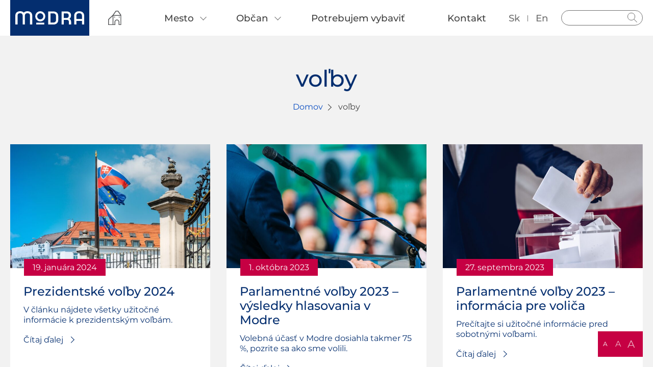

--- FILE ---
content_type: text/html; charset=UTF-8
request_url: https://www.modra.sk/tag/volby/
body_size: 9591
content:
<!DOCTYPE html>
<html lang="sk-SK" >
<head>
    <title>voľby &#8211; Modra</title>
<meta name='robots' content='max-image-preview:large' />
<link rel='dns-prefetch' href='//consent.cookiefirst.com' />
<style id='wp-img-auto-sizes-contain-inline-css'>
img:is([sizes=auto i],[sizes^="auto," i]){contain-intrinsic-size:3000px 1500px}
/*# sourceURL=wp-img-auto-sizes-contain-inline-css */
</style>
<link rel='stylesheet' id='sbi_styles-css' href='https://www.modra.sk/wp-content/plugins/instagram-feed/css/sbi-styles.min.css?ver=6.10.0' media='all' />
<style id='wp-block-library-inline-css'>
:root{--wp-block-synced-color:#7a00df;--wp-block-synced-color--rgb:122,0,223;--wp-bound-block-color:var(--wp-block-synced-color);--wp-editor-canvas-background:#ddd;--wp-admin-theme-color:#007cba;--wp-admin-theme-color--rgb:0,124,186;--wp-admin-theme-color-darker-10:#006ba1;--wp-admin-theme-color-darker-10--rgb:0,107,160.5;--wp-admin-theme-color-darker-20:#005a87;--wp-admin-theme-color-darker-20--rgb:0,90,135;--wp-admin-border-width-focus:2px}@media (min-resolution:192dpi){:root{--wp-admin-border-width-focus:1.5px}}.wp-element-button{cursor:pointer}:root .has-very-light-gray-background-color{background-color:#eee}:root .has-very-dark-gray-background-color{background-color:#313131}:root .has-very-light-gray-color{color:#eee}:root .has-very-dark-gray-color{color:#313131}:root .has-vivid-green-cyan-to-vivid-cyan-blue-gradient-background{background:linear-gradient(135deg,#00d084,#0693e3)}:root .has-purple-crush-gradient-background{background:linear-gradient(135deg,#34e2e4,#4721fb 50%,#ab1dfe)}:root .has-hazy-dawn-gradient-background{background:linear-gradient(135deg,#faaca8,#dad0ec)}:root .has-subdued-olive-gradient-background{background:linear-gradient(135deg,#fafae1,#67a671)}:root .has-atomic-cream-gradient-background{background:linear-gradient(135deg,#fdd79a,#004a59)}:root .has-nightshade-gradient-background{background:linear-gradient(135deg,#330968,#31cdcf)}:root .has-midnight-gradient-background{background:linear-gradient(135deg,#020381,#2874fc)}:root{--wp--preset--font-size--normal:16px;--wp--preset--font-size--huge:42px}.has-regular-font-size{font-size:1em}.has-larger-font-size{font-size:2.625em}.has-normal-font-size{font-size:var(--wp--preset--font-size--normal)}.has-huge-font-size{font-size:var(--wp--preset--font-size--huge)}.has-text-align-center{text-align:center}.has-text-align-left{text-align:left}.has-text-align-right{text-align:right}.has-fit-text{white-space:nowrap!important}#end-resizable-editor-section{display:none}.aligncenter{clear:both}.items-justified-left{justify-content:flex-start}.items-justified-center{justify-content:center}.items-justified-right{justify-content:flex-end}.items-justified-space-between{justify-content:space-between}.screen-reader-text{border:0;clip-path:inset(50%);height:1px;margin:-1px;overflow:hidden;padding:0;position:absolute;width:1px;word-wrap:normal!important}.screen-reader-text:focus{background-color:#ddd;clip-path:none;color:#444;display:block;font-size:1em;height:auto;left:5px;line-height:normal;padding:15px 23px 14px;text-decoration:none;top:5px;width:auto;z-index:100000}html :where(.has-border-color){border-style:solid}html :where([style*=border-top-color]){border-top-style:solid}html :where([style*=border-right-color]){border-right-style:solid}html :where([style*=border-bottom-color]){border-bottom-style:solid}html :where([style*=border-left-color]){border-left-style:solid}html :where([style*=border-width]){border-style:solid}html :where([style*=border-top-width]){border-top-style:solid}html :where([style*=border-right-width]){border-right-style:solid}html :where([style*=border-bottom-width]){border-bottom-style:solid}html :where([style*=border-left-width]){border-left-style:solid}html :where(img[class*=wp-image-]){height:auto;max-width:100%}:where(figure){margin:0 0 1em}html :where(.is-position-sticky){--wp-admin--admin-bar--position-offset:var(--wp-admin--admin-bar--height,0px)}@media screen and (max-width:600px){html :where(.is-position-sticky){--wp-admin--admin-bar--position-offset:0px}}

/*# sourceURL=wp-block-library-inline-css */
</style><style id='global-styles-inline-css'>
:root{--wp--preset--aspect-ratio--square: 1;--wp--preset--aspect-ratio--4-3: 4/3;--wp--preset--aspect-ratio--3-4: 3/4;--wp--preset--aspect-ratio--3-2: 3/2;--wp--preset--aspect-ratio--2-3: 2/3;--wp--preset--aspect-ratio--16-9: 16/9;--wp--preset--aspect-ratio--9-16: 9/16;--wp--preset--color--black: #000000;--wp--preset--color--cyan-bluish-gray: #abb8c3;--wp--preset--color--white: #ffffff;--wp--preset--color--pale-pink: #f78da7;--wp--preset--color--vivid-red: #cf2e2e;--wp--preset--color--luminous-vivid-orange: #ff6900;--wp--preset--color--luminous-vivid-amber: #fcb900;--wp--preset--color--light-green-cyan: #7bdcb5;--wp--preset--color--vivid-green-cyan: #00d084;--wp--preset--color--pale-cyan-blue: #8ed1fc;--wp--preset--color--vivid-cyan-blue: #0693e3;--wp--preset--color--vivid-purple: #9b51e0;--wp--preset--gradient--vivid-cyan-blue-to-vivid-purple: linear-gradient(135deg,rgb(6,147,227) 0%,rgb(155,81,224) 100%);--wp--preset--gradient--light-green-cyan-to-vivid-green-cyan: linear-gradient(135deg,rgb(122,220,180) 0%,rgb(0,208,130) 100%);--wp--preset--gradient--luminous-vivid-amber-to-luminous-vivid-orange: linear-gradient(135deg,rgb(252,185,0) 0%,rgb(255,105,0) 100%);--wp--preset--gradient--luminous-vivid-orange-to-vivid-red: linear-gradient(135deg,rgb(255,105,0) 0%,rgb(207,46,46) 100%);--wp--preset--gradient--very-light-gray-to-cyan-bluish-gray: linear-gradient(135deg,rgb(238,238,238) 0%,rgb(169,184,195) 100%);--wp--preset--gradient--cool-to-warm-spectrum: linear-gradient(135deg,rgb(74,234,220) 0%,rgb(151,120,209) 20%,rgb(207,42,186) 40%,rgb(238,44,130) 60%,rgb(251,105,98) 80%,rgb(254,248,76) 100%);--wp--preset--gradient--blush-light-purple: linear-gradient(135deg,rgb(255,206,236) 0%,rgb(152,150,240) 100%);--wp--preset--gradient--blush-bordeaux: linear-gradient(135deg,rgb(254,205,165) 0%,rgb(254,45,45) 50%,rgb(107,0,62) 100%);--wp--preset--gradient--luminous-dusk: linear-gradient(135deg,rgb(255,203,112) 0%,rgb(199,81,192) 50%,rgb(65,88,208) 100%);--wp--preset--gradient--pale-ocean: linear-gradient(135deg,rgb(255,245,203) 0%,rgb(182,227,212) 50%,rgb(51,167,181) 100%);--wp--preset--gradient--electric-grass: linear-gradient(135deg,rgb(202,248,128) 0%,rgb(113,206,126) 100%);--wp--preset--gradient--midnight: linear-gradient(135deg,rgb(2,3,129) 0%,rgb(40,116,252) 100%);--wp--preset--font-size--small: 13px;--wp--preset--font-size--medium: 20px;--wp--preset--font-size--large: 36px;--wp--preset--font-size--x-large: 42px;--wp--preset--spacing--20: 0.44rem;--wp--preset--spacing--30: 0.67rem;--wp--preset--spacing--40: 1rem;--wp--preset--spacing--50: 1.5rem;--wp--preset--spacing--60: 2.25rem;--wp--preset--spacing--70: 3.38rem;--wp--preset--spacing--80: 5.06rem;--wp--preset--shadow--natural: 6px 6px 9px rgba(0, 0, 0, 0.2);--wp--preset--shadow--deep: 12px 12px 50px rgba(0, 0, 0, 0.4);--wp--preset--shadow--sharp: 6px 6px 0px rgba(0, 0, 0, 0.2);--wp--preset--shadow--outlined: 6px 6px 0px -3px rgb(255, 255, 255), 6px 6px rgb(0, 0, 0);--wp--preset--shadow--crisp: 6px 6px 0px rgb(0, 0, 0);}:where(.is-layout-flex){gap: 0.5em;}:where(.is-layout-grid){gap: 0.5em;}body .is-layout-flex{display: flex;}.is-layout-flex{flex-wrap: wrap;align-items: center;}.is-layout-flex > :is(*, div){margin: 0;}body .is-layout-grid{display: grid;}.is-layout-grid > :is(*, div){margin: 0;}:where(.wp-block-columns.is-layout-flex){gap: 2em;}:where(.wp-block-columns.is-layout-grid){gap: 2em;}:where(.wp-block-post-template.is-layout-flex){gap: 1.25em;}:where(.wp-block-post-template.is-layout-grid){gap: 1.25em;}.has-black-color{color: var(--wp--preset--color--black) !important;}.has-cyan-bluish-gray-color{color: var(--wp--preset--color--cyan-bluish-gray) !important;}.has-white-color{color: var(--wp--preset--color--white) !important;}.has-pale-pink-color{color: var(--wp--preset--color--pale-pink) !important;}.has-vivid-red-color{color: var(--wp--preset--color--vivid-red) !important;}.has-luminous-vivid-orange-color{color: var(--wp--preset--color--luminous-vivid-orange) !important;}.has-luminous-vivid-amber-color{color: var(--wp--preset--color--luminous-vivid-amber) !important;}.has-light-green-cyan-color{color: var(--wp--preset--color--light-green-cyan) !important;}.has-vivid-green-cyan-color{color: var(--wp--preset--color--vivid-green-cyan) !important;}.has-pale-cyan-blue-color{color: var(--wp--preset--color--pale-cyan-blue) !important;}.has-vivid-cyan-blue-color{color: var(--wp--preset--color--vivid-cyan-blue) !important;}.has-vivid-purple-color{color: var(--wp--preset--color--vivid-purple) !important;}.has-black-background-color{background-color: var(--wp--preset--color--black) !important;}.has-cyan-bluish-gray-background-color{background-color: var(--wp--preset--color--cyan-bluish-gray) !important;}.has-white-background-color{background-color: var(--wp--preset--color--white) !important;}.has-pale-pink-background-color{background-color: var(--wp--preset--color--pale-pink) !important;}.has-vivid-red-background-color{background-color: var(--wp--preset--color--vivid-red) !important;}.has-luminous-vivid-orange-background-color{background-color: var(--wp--preset--color--luminous-vivid-orange) !important;}.has-luminous-vivid-amber-background-color{background-color: var(--wp--preset--color--luminous-vivid-amber) !important;}.has-light-green-cyan-background-color{background-color: var(--wp--preset--color--light-green-cyan) !important;}.has-vivid-green-cyan-background-color{background-color: var(--wp--preset--color--vivid-green-cyan) !important;}.has-pale-cyan-blue-background-color{background-color: var(--wp--preset--color--pale-cyan-blue) !important;}.has-vivid-cyan-blue-background-color{background-color: var(--wp--preset--color--vivid-cyan-blue) !important;}.has-vivid-purple-background-color{background-color: var(--wp--preset--color--vivid-purple) !important;}.has-black-border-color{border-color: var(--wp--preset--color--black) !important;}.has-cyan-bluish-gray-border-color{border-color: var(--wp--preset--color--cyan-bluish-gray) !important;}.has-white-border-color{border-color: var(--wp--preset--color--white) !important;}.has-pale-pink-border-color{border-color: var(--wp--preset--color--pale-pink) !important;}.has-vivid-red-border-color{border-color: var(--wp--preset--color--vivid-red) !important;}.has-luminous-vivid-orange-border-color{border-color: var(--wp--preset--color--luminous-vivid-orange) !important;}.has-luminous-vivid-amber-border-color{border-color: var(--wp--preset--color--luminous-vivid-amber) !important;}.has-light-green-cyan-border-color{border-color: var(--wp--preset--color--light-green-cyan) !important;}.has-vivid-green-cyan-border-color{border-color: var(--wp--preset--color--vivid-green-cyan) !important;}.has-pale-cyan-blue-border-color{border-color: var(--wp--preset--color--pale-cyan-blue) !important;}.has-vivid-cyan-blue-border-color{border-color: var(--wp--preset--color--vivid-cyan-blue) !important;}.has-vivid-purple-border-color{border-color: var(--wp--preset--color--vivid-purple) !important;}.has-vivid-cyan-blue-to-vivid-purple-gradient-background{background: var(--wp--preset--gradient--vivid-cyan-blue-to-vivid-purple) !important;}.has-light-green-cyan-to-vivid-green-cyan-gradient-background{background: var(--wp--preset--gradient--light-green-cyan-to-vivid-green-cyan) !important;}.has-luminous-vivid-amber-to-luminous-vivid-orange-gradient-background{background: var(--wp--preset--gradient--luminous-vivid-amber-to-luminous-vivid-orange) !important;}.has-luminous-vivid-orange-to-vivid-red-gradient-background{background: var(--wp--preset--gradient--luminous-vivid-orange-to-vivid-red) !important;}.has-very-light-gray-to-cyan-bluish-gray-gradient-background{background: var(--wp--preset--gradient--very-light-gray-to-cyan-bluish-gray) !important;}.has-cool-to-warm-spectrum-gradient-background{background: var(--wp--preset--gradient--cool-to-warm-spectrum) !important;}.has-blush-light-purple-gradient-background{background: var(--wp--preset--gradient--blush-light-purple) !important;}.has-blush-bordeaux-gradient-background{background: var(--wp--preset--gradient--blush-bordeaux) !important;}.has-luminous-dusk-gradient-background{background: var(--wp--preset--gradient--luminous-dusk) !important;}.has-pale-ocean-gradient-background{background: var(--wp--preset--gradient--pale-ocean) !important;}.has-electric-grass-gradient-background{background: var(--wp--preset--gradient--electric-grass) !important;}.has-midnight-gradient-background{background: var(--wp--preset--gradient--midnight) !important;}.has-small-font-size{font-size: var(--wp--preset--font-size--small) !important;}.has-medium-font-size{font-size: var(--wp--preset--font-size--medium) !important;}.has-large-font-size{font-size: var(--wp--preset--font-size--large) !important;}.has-x-large-font-size{font-size: var(--wp--preset--font-size--x-large) !important;}
/*# sourceURL=global-styles-inline-css */
</style>

<style id='classic-theme-styles-inline-css'>
/*! This file is auto-generated */
.wp-block-button__link{color:#fff;background-color:#32373c;border-radius:9999px;box-shadow:none;text-decoration:none;padding:calc(.667em + 2px) calc(1.333em + 2px);font-size:1.125em}.wp-block-file__button{background:#32373c;color:#fff;text-decoration:none}
/*# sourceURL=/wp-includes/css/classic-themes.min.css */
</style>
<link rel='stylesheet' id='contact-form-7-css' href='https://www.modra.sk/wp-content/plugins/contact-form-7/includes/css/styles.css?ver=6.1.4' media='all' />
<link rel='stylesheet' id='poll-maker-ays-css' href='https://www.modra.sk/wp-content/plugins/poll-maker/public/css/poll-maker-ays-public.css?ver=6.2.0' media='all' />
<link rel='stylesheet' id='cf7-pdf-generation-public-css-css' href='https://www.modra.sk/wp-content/plugins/generate-pdf-using-contact-form-7/assets/css/cf7-pdf-generation-public-min.css?ver=1.2' media='all' />
<link rel='stylesheet' id='dashicons-css' href='https://www.modra.sk/wp-includes/css/dashicons.min.css?ver=6.9' media='all' />
<link rel='stylesheet' id='admin-bar-css' href='https://www.modra.sk/wp-content/themes/modra/admin-style/admin-bar.css?ver=6.9' media='all' />
<link rel='stylesheet' id='modra-styles-css' href='https://www.modra.sk/wp-content/themes/modra/style.min.css?ver=1769008100' media='' />
<script src="https://www.modra.sk/wp-includes/js/jquery/jquery.min.js?ver=3.7.1" id="jquery-core-js"></script>
<script src="https://www.modra.sk/wp-includes/js/jquery/jquery-migrate.min.js?ver=3.4.1" id="jquery-migrate-js"></script>
<script src="https://www.modra.sk/wp-content/plugins/generate-pdf-using-contact-form-7/assets/js/cf7-pdf-generation-public-min.js?ver=1.2" id="cf7-pdf-generation-public-js-js"></script>
    <meta charset="UTF-8">
    <meta http-equiv="Content-Type" content="text/html"/>
    <meta name="format-detection" content="telephone=no">
    <meta name="viewport" content="width=device-width, initial-scale=1.0, minimum-scale=1.0, maximum-scale=5.0, viewport-fit=cover">
    <meta name="description" content="Modra | Oficiálne stránky mesta">
    <meta name="author" content="PERRYSOFT">

    <link rel="apple-touch-icon" sizes="180x180" href="https://www.modra.sk/wp-content/themes/modra/assets/favicon/apple-touch-icon.png">
	<link rel="icon" type="image/png" sizes="32x32" href="https://www.modra.sk/wp-content/themes/modra/assets/favicon/favicon-32x32.png">
	<link rel="icon" type="image/png" sizes="16x16" href="https://www.modra.sk/wp-content/themes/modra/assets/favicon/favicon-16x16.png">
	<link rel="manifest" href="https://www.modra.sk/wp-content/themes/modra/assets/favicon/site.webmanifest">
	<link rel="mask-icon" href="https://www.modra.sk/wp-content/themes/modra/assets/favicon/safari-pinned-tab.svg" color="#223a80">
	<meta name="msapplication-TileColor" content="#223a80">
	<meta name="theme-color" content="#ffffff">

    <!-- Google tag (gtag.js) -->
<script async src=https://www.googletagmanager.com/gtag/js?id=UA-174007940-1></script>
<script>
  window.dataLayer = window.dataLayer || [];
  function gtag(){dataLayer.push(arguments);}
function initialiseGoogleAnalytics() {
  gtag('js', new Date());
  gtag('config', 'UA-174007940-1');
}
</script>
    <script type="text/javascript">
        var admin_ajax_url = 'https://www.modra.sk/wp-admin/admin-ajax.php';
        var template_url = 'https://www.modra.sk/wp-content/themes/modra';
    </script>
</head>
<body class="swiper-container">
	<a href="#main-content" class="skip-link">Preskočiť na hlavný obsah</a>

    <div class="font_resize_wrapper">
		<span data-val="100%" role="button" tabindex="0" data-classname="default" class="default active" title="Normálna veľkosť" aria-label="Normálna veľkosť">A</span>
		<span data-val="150%" role="button" tabindex="0" data-classname="medium" class="medium" title="150% zväčšenie písma" aria-label="150% zväčšenie písma">A</span>
		<span data-val="200%" role="button" tabindex="0" data-classname="big" class="big" title="200% zväčšenie písma" aria-label="200% zväčšenie písma">A</span>
	</div>
	<div class="swiper-wrapper">
		<div class="swiper-slide menu">
            <form role="search" method="get" class="search-form" action="https://www.modra.sk/">
    <label for="search_input_id">Vyhľadávanie</label>
    <input id="search_input_id" aria-label="Vyhľadávanie" type="search" class="search_input" value="" name="s" title="Hľadať">
    <button type="submit" class="button_search">Hladať</button>
</form>            <div id="google_translate_element"></div>
            <script>
                function googleTranslateElementInit() {
                    new google.translate.TranslateElement(
                        {pageLanguage: 'sk', includedLanguages: 'en', layout: google.translate.TranslateElement.InlineLayout.SIMPLE, autoDisplay: false},
                        'google_translate_element'
                    );
                }
            </script>
			<ul class="language" id="google-translate">
                <li class="lang-item lang-item-sk">
                    <a href="#" title="Slovensky jazyk">sk</a>
                </li>
                <li class="lang-item lang-item-en">
                    <a href="#" title="Anglicky jazyk">en</a>
                </li>
            </ul>
			<nav>
                <ul class="menu count-4"><li class="icon"><a title="Úvod" href="https://www.modra.sk"><img src="https://www.modra.sk/wp-content/themes/modra/assets/img/home.svg" alt="Domov"></a></li>                            <li class="menu-item submenu">
                                <a href="/mesto" title="Mesto">
                                    <span>
                                        Mesto                                    </span>
                                </a>
                                                                    <ul>
                                                                            <li  class="submenu">
                                            <a href="/mesto/o-modre" title="O Modre ">
                                                <span>O Modre </span>
                                            </a>
                                                                                            <ul>
                                                                                                    <li>
                                                        <a href="/mesto/o-modre/historia" title="História">
                                                            <span>História</span>
                                                        </a>
                                                    </li>
                                                                                                    <li>
                                                        <a href="/mesto/o-modre/udaje" title="Údaje">
                                                            <span>Údaje</span>
                                                        </a>
                                                    </li>
                                                                                                    <li>
                                                        <a href="/mesto/o-modre/symboly" title="Symboly">
                                                            <span>Symboly</span>
                                                        </a>
                                                    </li>
                                                                                                    <li>
                                                        <a href="/mesto/o-modre/partnerske-mesta/" title="Partnerské mestá">
                                                            <span>Partnerské mestá</span>
                                                        </a>
                                                    </li>
                                                                                                </ul>
                                                                                    </li>
                                                                            <li >
                                            <a href="https://www.modra.sk/mesto/mestske-zastupitelstvo/primator/" title="Primátor">
                                                <span>Primátor</span>
                                            </a>
                                                                                    </li>
                                                                            <li  class="submenu">
                                            <a href="https://www.modra.sk/mesto/mestske-zastupitelstvo/" title="Metské zastupiteľstvo">
                                                <span>Metské zastupiteľstvo</span>
                                            </a>
                                                                                            <ul>
                                                                                                    <li>
                                                        <a href="https://www.modra.sk/poslanci/marian-gavornik/" title="Zástupca primátora">
                                                            <span>Zástupca primátora</span>
                                                        </a>
                                                    </li>
                                                                                                    <li>
                                                        <a href="https://www.modra.sk/poslanci-mestskeho-zastupitelstva/" title="Poslanci">
                                                            <span>Poslanci</span>
                                                        </a>
                                                    </li>
                                                                                                    <li>
                                                        <a href=" https://www.modra.sk/mesto/mestske-zastupitelstvo/komisie/" title="Komisie">
                                                            <span>Komisie</span>
                                                        </a>
                                                    </li>
                                                                                                    <li>
                                                        <a href=" https://www.modra.sk/mesto/mestske-zastupitelstvo/materialy-do-msz/" title="Materiály do MsZ">
                                                            <span>Materiály do MsZ</span>
                                                        </a>
                                                    </li>
                                                                                                    <li>
                                                        <a href="https://www.modra.sk/zapisnice-uznesenia-hlasovania" title="Zápisnice, uznesenia a hlasovania">
                                                            <span>Zápisnice, uznesenia a hlasovania</span>
                                                        </a>
                                                    </li>
                                                                                                    <li>
                                                        <a href="https://www.modra.sk/harmonogoram-a-rokovaci-poriadok" title="Harmonogram a rokovací poriadok">
                                                            <span>Harmonogram a rokovací poriadok</span>
                                                        </a>
                                                    </li>
                                                                                                    <li>
                                                        <a href="https://www.modra.sk/videoarchiv" title="Videoarchív ">
                                                            <span>Videoarchív </span>
                                                        </a>
                                                    </li>
                                                                                                </ul>
                                                                                    </li>
                                                                            <li >
                                            <a href="/mesto/hlavny-kontrolor" title="Hlavný kontrolór">
                                                <span>Hlavný kontrolór</span>
                                            </a>
                                                                                    </li>
                                                                            <li  class="submenu">
                                            <a href="/mesto/financie-a-majetok" title="Financie a majetok">
                                                <span>Financie a majetok</span>
                                            </a>
                                                                                            <ul>
                                                                                                    <li>
                                                        <a href="/mesto/financie-a-majetok/rozpocet-mesta" title="Rozpočet mesta">
                                                            <span>Rozpočet mesta</span>
                                                        </a>
                                                    </li>
                                                                                                    <li>
                                                        <a href="/mesto/financie-a-majetok/zaverecny-ucet" title="Záverečný účet">
                                                            <span>Záverečný účet</span>
                                                        </a>
                                                    </li>
                                                                                                    <li>
                                                        <a href="/mesto/financie-a-majetok/vyrocne-spravy" title="Výročné správy ">
                                                            <span>Výročné správy </span>
                                                        </a>
                                                    </li>
                                                                                                    <li>
                                                        <a href="/mesto/financie-a-majetok/verejne-obstaravanie" title="Verejné obstarávanie">
                                                            <span>Verejné obstarávanie</span>
                                                        </a>
                                                    </li>
                                                                                                    <li>
                                                        <a href="/mesto/financie-a-majetok/zverejnenie-ponuk" title="Zverejnenie ponúk - Malé Hliny">
                                                            <span>Zverejnenie ponúk - Malé Hliny</span>
                                                        </a>
                                                    </li>
                                                                                                </ul>
                                                                                    </li>
                                                                            <li  class="submenu">
                                            <a href="/mesto/o-modre/dokumenty" title="Dokumenty">
                                                <span>Dokumenty</span>
                                            </a>
                                                                                            <ul>
                                                                                                    <li>
                                                        <a href="/vzn/" title="Všeobecne záväzné nariadenia">
                                                            <span>Všeobecne záväzné nariadenia</span>
                                                        </a>
                                                    </li>
                                                                                                    <li>
                                                        <a href="/mesto/o-modre/dokumenty/uzemne-planovanie" title="Územné plánovanie">
                                                            <span>Územné plánovanie</span>
                                                        </a>
                                                    </li>
                                                                                                    <li>
                                                        <a href="/mesto/o-modre/dokumenty/civilna-ochrana" title="Civilná ochrana">
                                                            <span>Civilná ochrana</span>
                                                        </a>
                                                    </li>
                                                                                                    <li>
                                                        <a href="/mesto/o-modre/dokumenty/rozvoj-mesta" title="Rozvoj mesta">
                                                            <span>Rozvoj mesta</span>
                                                        </a>
                                                    </li>
                                                                                                    <li>
                                                        <a href="/mesto/o-modre/dokumenty/odpadove-hospodarstvo" title="Odpadové hospodárstvo">
                                                            <span>Odpadové hospodárstvo</span>
                                                        </a>
                                                    </li>
                                                                                                    <li>
                                                        <a href="/mesto/o-modre/dokumenty/tepelne-hospodarstvo" title="Tepelné hospodárstvo">
                                                            <span>Tepelné hospodárstvo</span>
                                                        </a>
                                                    </li>
                                                                                                    <li>
                                                        <a href="/mesto/o-modre/dokumenty/socialne-sluzby" title="Sociálne služby">
                                                            <span>Sociálne služby</span>
                                                        </a>
                                                    </li>
                                                                                                    <li>
                                                        <a href="/mesto/o-modre/dokumenty/ostatne" title="Ostatné">
                                                            <span>Ostatné</span>
                                                        </a>
                                                    </li>
                                                                                                </ul>
                                                                                    </li>
                                                                        </ul>
                                                            </li>
                                                        <li class="menu-item submenu">
                                <a href="/obcan" title="Občan">
                                    <span>
                                        Občan                                    </span>
                                </a>
                                                                    <ul>
                                                                            <li >
                                            <a href="https://www.modra.sk/potrebujem-vybavit/" title="Potrebujem vybaviť">
                                                <span>Potrebujem vybaviť</span>
                                            </a>
                                                                                    </li>
                                                                            <li >
                                            <a href="/kontakty" title="Kancelária prvého kontaktu">
                                                <span>Kancelária prvého kontaktu</span>
                                            </a>
                                                                                    </li>
                                                                            <li >
                                            <a href="https://www.modra.sk/spolutvorime-modru" title="Spolutvoríme Modru - participácia">
                                                <span>Spolutvoríme Modru - participácia</span>
                                            </a>
                                                                                    </li>
                                                                            <li >
                                            <a href="https://www.modra.sk/odpady/" title="Odpady">
                                                <span>Odpady</span>
                                            </a>
                                                                                    </li>
                                                                            <li >
                                            <a href="https://www.modra.sk/obmedzenia/" title="Odstávky a rozkopávky">
                                                <span>Odstávky a rozkopávky</span>
                                            </a>
                                                                                    </li>
                                                                            <li >
                                            <a href="https://www.modra.sk/obcan/dotacie/" title="Dotácie z rozpočtu mesta">
                                                <span>Dotácie z rozpočtu mesta</span>
                                            </a>
                                                                                    </li>
                                                                            <li >
                                            <a href="https://www.odkazprestarostu.sk/modra" title="Odkaz pre starostu">
                                                <span>Odkaz pre starostu</span>
                                            </a>
                                                                                    </li>
                                                                            <li >
                                            <a href="https://www.modra.sk/pomoc-ukrajincom-v-modre/" title="SOS Ukrajina">
                                                <span>SOS Ukrajina</span>
                                            </a>
                                                                                    </li>
                                                                        </ul>
                                                            </li>
                                                        <li class="menu-item">
                                <a href="https://www.modra.sk/potrebujem-vybavit/" title="Potrebujem vybaviť">
                                    <span>
                                        Potrebujem vybaviť                                    </span>
                                </a>
                                                            </li>
                                                        <li class="menu-item">
                                <a href="https://www.modra.sk/kontakty/" title="Kontakt">
                                    <span>
                                        Kontakt                                    </span>
                                </a>
                                                            </li>
                            </ul>            </nav>
		</div>
		<div class="swiper-slide content">
			<header>
				<button class="menu-button" aria-expanded="false" aria-label="Otvoriť navigáciu">
					<div class="bar"></div>
					<div class="bar"></div>
					<div class="bar"></div>
				</button>
				<div class="logo">
                    <a href="https://www.modra.sk" title="Úvod">
                        <img src="https://www.modra.sk/wp-content/themes/modra/assets/img/logo.svg" alt="Modra">
                    </a>
				</div>
			</header>
			<main class="wrapper">
				<div class="content"><section class="news list heading">
    <h1>voľby</h1>
    <span class="breadcrumbs"><a href="https://www.modra.sk">Domov</a><span class="current">voľby</span></span></section>
    <section class="news list">
        <div class="news-list">
                                <div class="item">
                <a href="https://www.modra.sk/prezidentske-volby-2024/"  title="Prezidentské voľby 2024">
                    <div class="image-wrapper">
                                                    <img src="https://www.modra.sk/wp-content/uploads/2024/01/volby-768x433.jpg" alt="bright-orange-and-blue-job-hiring-ad-facebook-post-pohladnica-prezentacia-spolocnosti-43-facebook-cover-1">
                                            </div>
                </a>
                <div class="text-wrapper">
                    <span class="date">19. januára 2024</span>
                    <h2>Prezidentské voľby 2024</h2>
                    <p class="perex">V článku nájdete všetky užitočné informácie k prezidentským voľbám.</p>
                    <a href="https://www.modra.sk/prezidentske-volby-2024/"  title="Prezidentské voľby 2024">Čítaj ďalej</a>
                </div>
            </div>
                                <div class="item">
                <a href="https://www.modra.sk/parlamentne-volby-2023-vysledky-hlasovania-v-modre/"  title="Parlamentné voľby 2023 &#8211; výsledky hlasovania v Modre">
                    <div class="image-wrapper">
                                                    <img src="https://www.modra.sk/wp-content/uploads/2023/10/Bright-Orange-and-Blue-Job-Hiring-Ad-Facebook-Post-Pohladnica-Prezentacia-169-768x432.jpeg" alt="bright-orange-and-blue-job-hiring-ad-facebook-post-pohladnica-prezentacia-169-6">
                                            </div>
                </a>
                <div class="text-wrapper">
                    <span class="date">1. októbra 2023</span>
                    <h2>Parlamentné voľby 2023 &#8211; výsledky hlasovania v Modre</h2>
                    <p class="perex">Volebná účasť v Modre dosiahla takmer 75 %, pozrite sa ako sme volili.</p>
                    <a href="https://www.modra.sk/parlamentne-volby-2023-vysledky-hlasovania-v-modre/"  title="Parlamentné voľby 2023 &#8211; výsledky hlasovania v Modre">Čítaj ďalej</a>
                </div>
            </div>
                                <div class="item">
                <a href="https://www.modra.sk/parlamentne-volby-2023-informacia-pre-volica/"  title="Parlamentné voľby 2023 &#8211; informácia pre voliča">
                    <div class="image-wrapper">
                                                    <img src="https://www.modra.sk/wp-content/uploads/2023/06/Bright-Orange-and-Blue-Job-Hiring-Ad-Facebook-Post-Pohladnica-768x545.jpeg" alt="bright-orange-and-blue-job-hiring-ad-facebook-post-pohladnica-3">
                                            </div>
                </a>
                <div class="text-wrapper">
                    <span class="date">27. septembra 2023</span>
                    <h2>Parlamentné voľby 2023 &#8211; informácia pre voliča</h2>
                    <p class="perex">Prečítajte si užitočné informácie pred sobotnými voľbami.</p>
                    <a href="https://www.modra.sk/parlamentne-volby-2023-informacia-pre-volica/"  title="Parlamentné voľby 2023 &#8211; informácia pre voliča">Čítaj ďalej</a>
                </div>
            </div>
                                <div class="item">
                <a href="https://www.modra.sk/parlamentne-volby-2023/"  title="Parlamentné voľby 2023">
                    <div class="image-wrapper">
                                                    <img src="https://www.modra.sk/wp-content/uploads/2023/06/Bright-Orange-and-Blue-Job-Hiring-Ad-Facebook-Post-Pohladnica-768x545.jpeg" alt="bright-orange-and-blue-job-hiring-ad-facebook-post-pohladnica-3">
                                            </div>
                </a>
                <div class="text-wrapper">
                    <span class="date">12. júna 2023</span>
                    <h2>Parlamentné voľby 2023</h2>
                    <p class="perex">Voľby do Národnej rady SR sa budú konať 30. septembra 2023. </p>
                    <a href="https://www.modra.sk/parlamentne-volby-2023/"  title="Parlamentné voľby 2023">Čítaj ďalej</a>
                </div>
            </div>
                </div>
    </section>
    <section class="board">
        <div class="item-list">
                                <a href="https://www.modra.sk/uradna-tabula/zapisnice-volby-prezidenta-sr-ii-kolo/" class="item"  title="Zápisnice &#8211; Voľby prezidenta SR II. kolo">
                <div class="text-wrapper">
                    <h2>Zápisnice &#8211; Voľby prezidenta SR II. kolo</h2>
                    <p class="perex">Zápisnice o výsledkoch II. kola prezidentských volieb 2024.</p>
                </div>
            </a>
                                <a href="https://www.modra.sk/uradna-tabula/zapisnice-volby-prezidenta-sr-i-kolo/" class="item"  title="Zápisnice &#8211; Voľby prezidenta SR I. kolo">
                <div class="text-wrapper">
                    <h2>Zápisnice &#8211; Voľby prezidenta SR I. kolo</h2>
                    <p class="perex">Zápisnice o výsledkoch I. kola prezidentských volieb 2024.</p>
                </div>
            </a>
                                <a href="https://www.modra.sk/uradna-tabula/delegovanie-clenov-do-okrskovych-volebnych-komisii-2/" class="item"  title="Delegovanie členov do okrskových volebných komisií">
                <div class="text-wrapper">
                    <h2>Delegovanie členov do okrskových volebných komisií</h2>
                    <p class="perex">Oznámenie je potrebné doručiť najneskôr do 9. 4. 2024 do 24:00 h.</p>
                </div>
            </a>
                                <a href="https://www.modra.sk/uradna-tabula/urcenie-volebnych-okrskov-pre-volby-do-europskeho-parlamentu-2024/" class="item"  title="Určenie volebných okrskov pre voľby do Európskeho parlamentu">
                <div class="text-wrapper">
                    <h2>Určenie volebných okrskov pre voľby do Európskeho parlamentu</h2>
                    <p class="perex">Zoznam volebných okrskov pre voľby do europarlamentu.</p>
                </div>
            </a>
                                <a href="https://www.modra.sk/uradna-tabula/kandidati-pre-volby-prezidenta-sr/" class="item"  title="Kandidáti pre voľby prezidenta SR">
                <div class="text-wrapper">
                    <h2>Kandidáti pre voľby prezidenta SR</h2>
                    <p class="perex">Zoznam kandidátov pre prezidentské voľby na Slovensku.</p>
                </div>
            </a>
                                <a href="https://www.modra.sk/uradna-tabula/zapisnice-volby-do-narodnej-rady-sr/" class="item"  title="Zápisnice &#8211; Voľby do Národnej rady SR">
                <div class="text-wrapper">
                    <h2>Zápisnice &#8211; Voľby do Národnej rady SR</h2>
                    <p class="perex">Zápisnice o výsledkoch parlamentných volieb 2023.</p>
                </div>
            </a>
                                <a href="https://www.modra.sk/uradna-tabula/delegovanie-clenov-do-okrskovych-volebnych-komisii/" class="item"  title="Delegovanie členov do okrskových volebných komisií">
                <div class="text-wrapper">
                    <h2>Delegovanie členov do okrskových volebných komisií</h2>
                    <p class="perex">Oznámenie je potrebné doručiť najneskôr do 21. 8. 2023 do 24:00 h.</p>
                </div>
            </a>
                </div>
    </section>
                    <footer>
                        <div class="footer-logo">
                            <div class="image-wrapper">
                                <img src="https://www.modra.sk/wp-content/themes/modra/assets/img/logo.svg" alt="Modra">
                            </div>
                        </div>
                        <div class="column">
                                                            <address>
                                        <h5>Kancelária prvého kontaktu</h5>
                                        <span class="street">Štúrova 59</span>
                                        <span class="city">900 01 Modra</span>
                                    </address>
                                                                        <address>
                                        <h5>Mestský úrad</h5>
                                        <span class="street">Dukelská 38</span>
                                        <span class="city">900 01 Modra</span>
                                    </address>
                                                                        <address>
                                        <h5>Stavebný úrad</h5>
                                        <span class="street">Dukelská 38</span>
                                        <span class="city">900 01 Modra</span>
                                    </address>
                                                            </div>
                        <div class="column">
                            <div class="opening-hours">
                                <h5>Stránkové hodiny</h5>
                                <span class="day">Po: 08:00 - 11:00, 12:00 - 16:00</span>
                                <span class="day">Ut: 08:00 - 11:00, 12:00 - 16:00</span>
                                <span class="day">St: 08:00 - 11:00, 12:00 - 17:00</span>
                                <span class="day">Št: pre verejnosť zatvorené</span>
                                <span class="day">Pi: 08:00 - 11:00, 12:00 - 13:00</span>
                            </div>
                            <div class="contact">
                                <a href="tel:+421336908333" class="tel" title="Zavolať">+421 33 6908 333</a>
                                <a href="mailto:info@msumodra.sk" class="mail" title="Napísať email">info@msumodra.sk</a>
                                <a href="/kontakty/" class="info" title="Otvoriť odkaz Všetky kontakty">Všetky kontakty</a>
                            </div>
                        </div>
                        <div class="column">
                            <div class="menu">
                                <h5>Online</h5>
                                <ul>
                                                                            <li><a href="/online#app" title="Aplikácia">Aplikácia</a></li>
                                                                                        <li><a href="/online#newsletter" title="Newsletter">Newsletter</a></li>
                                                                                        <li><a href="/online#sms" title="SMS">SMS</a></li>
                                                                                        <li><a href="/online#rss" title="RSS">RSS</a></li>
                                                                            </ul>
                            </div>
                            <div class="social">
                                <ul>
                                    <li><a href="https://www.facebook.com/visitmodra/" target="_blank" class="facebook" title="Facebook">Facebook</a></li>
                                    <li><a href="https://www.instagram.com/mesto.modra/?hl=sk" target="_blank" class="instagram" title="Instagram">Instagram</a></li>
                                    <li><a href="https://www.youtube.com/channel/UCduLn1ocGWvHJ7WL3du9_KA/videos" target="_blank" class="youtube" title="Youtube">YouTube</a></li>
                                </ul>
                            </div>
                        </div>
                        <div class="column">
                            <div class="menu">
                                <h5>Odkazy</h5>
                                <ul>
                                                                            <li><a href="https://www.kcmodra.sk/sk/home" title="Kultúrne centrum">Kultúrne centrum</a></li>
                                                                                        <li><a href="https://www.visitmodra.sk" title="Turisticko - informačné centrum ">Turisticko - informačné centrum </a></li>
                                                                                        <li><a href="https://www.kinomodra.sk/" title="Kino Mier">Kino Mier</a></li>
                                                                                        <li><a href="https://www.kcmodra.sk/sk/kniznica/kontakt" title="Mestská knižnica">Mestská knižnica</a></li>
                                                                                        <li><a href="https://www.modra.sk/modranske-zvesti/" title="Modranské Zvesti">Modranské Zvesti</a></li>
                                                                                        <li><a href="https://www.modra.perrysoft.sk/policia/" title="Mestská polícia">Mestská polícia</a></li>
                                                                                        <li><a href="https://www.sluzbymodra.sk/" title="Služby Modra">Služby Modra</a></li>
                                                                                        <li><a href="https://www.lesymodra.sk/" title="Lesy Modra">Lesy Modra</a></li>
                                                                                        <li><a href="http://modra-sos.sk/" title="Mestské centrum sociálnych služieb">Mestské centrum sociálnych služieb</a></li>
                                                                                        <li><a href=" https://www.modra.sk/potrebujem-vybavit/zberny-dvor/" title="Zberný dvor">Zberný dvor</a></li>
                                                                            </ul>
                            </div>
                        </div>
                        <div class="column">
                            <div class="menu">
                                <h5>Ostatné</h5>
                                <ul>
                                                                            <li><a href="https://www.modra.sk/ochrana-osobnych-udajov/#pristupnost" title="Vyhlásenie o prístupnosti">Vyhlásenie o prístupnosti</a></li>
                                                                                        <li><a href="https://www.modra.sk/ochrana-osobnych-udajov/#osobne-udaje" title="Ochrana súkromia">Ochrana súkromia</a></li>
                                                                                        <li><a href="https://www.modra.sk/ochrana-osobnych-udajov/#cookies" title="Nastavenia cookies">Nastavenia cookies</a></li>
                                                                                        <li><a href="https://www.modra.sk/ochrana-osobnych-udajov/#autorske-prava" title="Autorské práva">Autorské práva</a></li>
                                                                                        <li><a href="https://www.modra.sk/ochrana-osobnych-udajov/#prevadzkovatel" title="Technický prevádzkovateľ">Technický prevádzkovateľ</a></li>
                                                                                        <li><a href="/mapa-stranok/" title="Mapa stránok">Mapa stránok</a></li>
                                                                                        <li><a href="https://www.modra.sk/odstavky-systemov/" title="Odstávky systémov">Odstávky systémov</a></li>
                                                                                        <li><a href="/wp-admin/" title="Prihlásenie">Prihlásenie</a></li>
                                                                            </ul>
                            </div>
                        </div>
                        <div class="copyright">
                            © 2026 Mesto Modra
                        </div>
					</footer>
				</div>
			</main>
		</div>
	</div>

    
    <!-- <script type="text/javascript" src="//translate.google.com/translate_a/element.js?cb=googleTranslateElementInit"></script> -->
    <script type="speculationrules">
{"prefetch":[{"source":"document","where":{"and":[{"href_matches":"/*"},{"not":{"href_matches":["/wp-*.php","/wp-admin/*","/wp-content/uploads/*","/wp-content/*","/wp-content/plugins/*","/wp-content/themes/modra/*","/*\\?(.+)"]}},{"not":{"selector_matches":"a[rel~=\"nofollow\"]"}},{"not":{"selector_matches":".no-prefetch, .no-prefetch a"}}]},"eagerness":"conservative"}]}
</script>
<!-- Instagram Feed JS -->
<script type="text/javascript">
var sbiajaxurl = "https://www.modra.sk/wp-admin/admin-ajax.php";
</script>
<script id="mdp-voicer-js-extra">
var mdp_voicer = {"ajaxurl":"https://www.modra.sk/wp-admin/admin-ajax.php","bgcolor":"#0253ee","iconcolor":"#fff"};
//# sourceURL=mdp-voicer-js-extra
</script>
<script src="https://www.modra.sk/wp-content/mu-plugins/citywebs-accessibility-pack/subplugins/ap-text-reader/js/voicer.min.js?ver=2.0.2" id="mdp-voicer-js"></script>
<script src="https://www.modra.sk/wp-includes/js/dist/hooks.min.js?ver=dd5603f07f9220ed27f1" id="wp-hooks-js"></script>
<script src="https://www.modra.sk/wp-includes/js/dist/i18n.min.js?ver=c26c3dc7bed366793375" id="wp-i18n-js"></script>
<script id="wp-i18n-js-after">
wp.i18n.setLocaleData( { 'text direction\u0004ltr': [ 'ltr' ] } );
//# sourceURL=wp-i18n-js-after
</script>
<script src="https://www.modra.sk/wp-content/plugins/contact-form-7/includes/swv/js/index.js?ver=6.1.4" id="swv-js"></script>
<script id="contact-form-7-js-translations">
( function( domain, translations ) {
	var localeData = translations.locale_data[ domain ] || translations.locale_data.messages;
	localeData[""].domain = domain;
	wp.i18n.setLocaleData( localeData, domain );
} )( "contact-form-7", {"translation-revision-date":"2025-10-23 07:36:49+0000","generator":"GlotPress\/4.0.3","domain":"messages","locale_data":{"messages":{"":{"domain":"messages","plural-forms":"nplurals=3; plural=(n == 1) ? 0 : ((n >= 2 && n <= 4) ? 1 : 2);","lang":"sk"},"This contact form is placed in the wrong place.":["T\u00e1to kontaktn\u00e1 forma je vlo\u017een\u00e1 na nespr\u00e1vnom mieste."],"Error:":["Chyba:"]}},"comment":{"reference":"includes\/js\/index.js"}} );
//# sourceURL=contact-form-7-js-translations
</script>
<script id="contact-form-7-js-before">
var wpcf7 = {
    "api": {
        "root": "https:\/\/www.modra.sk\/wp-json\/",
        "namespace": "contact-form-7\/v1"
    }
};
//# sourceURL=contact-form-7-js-before
</script>
<script src="https://www.modra.sk/wp-content/plugins/contact-form-7/includes/js/index.js?ver=6.1.4" id="contact-form-7-js"></script>
<script src="https://consent.cookiefirst.com/sites/modra.sk-3db668eb-15d4-48e4-aa30-bc79177325f7/consent.js?ver=6.9" id="modra-cookies-js"></script>
<script src="https://www.modra.sk/wp-content/themes/modra/assets/js/swiper.min.js?ver=6.9" id="modra-swiper-js"></script>
<script src="https://www.modra.sk/wp-content/themes/modra/assets/js/fancybox.min.js?ver=6.9" id="modra-fancybox-js"></script>
<script src="https://www.modra.sk/wp-content/themes/modra/assets/js/function.js?ver=1748439166" id="modra-functions-js"></script>
    </body>
</html>


--- FILE ---
content_type: text/css
request_url: https://www.modra.sk/wp-content/themes/modra/style.min.css?ver=1769008100
body_size: 23993
content:
@font-face{font-family:"Montserrat";font-style:normal;font-weight:400;font-display:swap;src:url(https://fonts.gstatic.com/s/montserrat/v15/JTUSjIg1_i6t8kCHKm459WdhyyTh89ZNpQ.woff2) format("woff2");unicode-range:U+0100-024F,U+0259,U+1E00-1EFF,U+2020,U+20A0-20AB,U+20AD-20CF,U+2113,U+2C60-2C7F,U+A720-A7FF}@font-face{font-family:"Montserrat";font-style:normal;font-weight:400;font-display:swap;src:url(https://fonts.gstatic.com/s/montserrat/v15/JTUSjIg1_i6t8kCHKm459WlhyyTh89Y.woff2) format("woff2");unicode-range:U+0000-00FF,U+0131,U+0152-0153,U+02BB-02BC,U+02C6,U+02DA,U+02DC,U+2000-206F,U+2074,U+20AC,U+2122,U+2191,U+2193,U+2212,U+2215,U+FEFF,U+FFFD}@font-face{font-family:"Montserrat";font-style:normal;font-weight:500;font-display:swap;src:url(https://fonts.gstatic.com/s/montserrat/v15/JTURjIg1_i6t8kCHKm45_ZpC3gfD_vx3rCubqg.woff2) format("woff2");unicode-range:U+0100-024F,U+0259,U+1E00-1EFF,U+2020,U+20A0-20AB,U+20AD-20CF,U+2113,U+2C60-2C7F,U+A720-A7FF}@font-face{font-family:"Montserrat";font-style:normal;font-weight:500;font-display:swap;src:url(https://fonts.gstatic.com/s/montserrat/v15/JTURjIg1_i6t8kCHKm45_ZpC3gnD_vx3rCs.woff2) format("woff2");unicode-range:U+0000-00FF,U+0131,U+0152-0153,U+02BB-02BC,U+02C6,U+02DA,U+02DC,U+2000-206F,U+2074,U+20AC,U+2122,U+2191,U+2193,U+2212,U+2215,U+FEFF,U+FFFD}@font-face{font-family:"Montserrat";font-style:normal;font-weight:600;font-display:swap;src:url(https://fonts.gstatic.com/s/montserrat/v15/JTURjIg1_i6t8kCHKm45_bZF3gfD_vx3rCubqg.woff2) format("woff2");unicode-range:U+0100-024F,U+0259,U+1E00-1EFF,U+2020,U+20A0-20AB,U+20AD-20CF,U+2113,U+2C60-2C7F,U+A720-A7FF}@font-face{font-family:"Montserrat";font-style:normal;font-weight:600;font-display:swap;src:url(https://fonts.gstatic.com/s/montserrat/v15/JTURjIg1_i6t8kCHKm45_bZF3gnD_vx3rCs.woff2) format("woff2");unicode-range:U+0000-00FF,U+0131,U+0152-0153,U+02BB-02BC,U+02C6,U+02DA,U+02DC,U+2000-206F,U+2074,U+20AC,U+2122,U+2191,U+2193,U+2212,U+2215,U+FEFF,U+FFFD}:root{--main-font-size:100%}html{font-family:"Montserrat",sans-serif;font-size:var(--main-font-size);-ms-text-size-adjust:100%;-webkit-text-size-adjust:100%}body{margin:0;line-height:1.6em}html,body,div,span,object,iframe,h1,h2,h3,h4,h5,h6,p,blockquote,pre,abbr,address,cite,code,del,dfn,em,img,ins,kbd,q,samp,small,strong,sub,sup,var,b,i,dl,dt,dd,ol,ul,li,fieldset,form,label,legend,table,caption,tbody,tfoot,thead,tr,th,td,article,aside,figure,footer,header,hgroup,menu,nav,section,time,mark,audio,video{margin:0;padding:0;border:0;vertical-align:bottom;background:transparent}article,aside,details,figcaption,figure,footer,header,hgroup,main,nav,section,summary{display:block}audio,canvas,progress,video{display:inline-block;vertical-align:baseline}audio:not([controls]){display:none;height:0}[hidden],template{display:none}a{background:transparent}abbr[title]{border-bottom:1px dotted}b,strong{font-weight:500}dfn{font-style:italic}h1{font-size:2.8rem;color:#042e6f;margin:.67em 0}mark{background:#ff0;color:#000}small{font-size:80%}sub,sup{font-size:75%;line-height:0;position:relative;vertical-align:baseline}sup{top:-.5em}sub{bottom:-.25em}img{border:0}svg:not(:root){overflow:hidden}figure{margin:1em 40px}hr{-moz-box-sizing:content-box;box-sizing:content-box;height:0}pre{overflow:auto}code,kbd,pre,samp{font-family:monospace,monospace;font-size:1em}button,input,optgroup,select,textarea{color:inherit;font:inherit;margin:0}button{overflow:visible}button,select{text-transform:none}button,html input[type="button"],input[type="reset"],input[type="submit"]{-webkit-appearance:button;cursor:pointer}button[disabled],html input[disabled]{cursor:default}button::-moz-focus-inner,input::-moz-focus-inner{border:0;padding:0}input{line-height:normal}input[type="checkbox"],input[type="radio"]{box-sizing:border-box;padding:0;-webkit-flex-shrink:0;-ms-flex-shrink:0;flex-shrink:0}input[type="number"]::-webkit-inner-spin-button,input[type="number"]::-webkit-outer-spin-button{height:auto}input[type="search"]::-webkit-search-cancel-button,input[type="search"]::-webkit-search-decoration{-webkit-appearance:none}fieldset{border:1px solid silver;margin:0 2px;padding:.35em .625em .75em}legend{border:0;padding:0}textarea{overflow:auto}optgroup{font-weight:500}table{border-collapse:collapse;border-spacing:0}td,th{padding:0}@font-face{font-family:"swiper-icons";src:url("[data-uri]") format("woff");font-weight:400;font-style:normal}:root{--swiper-theme-color:#042e6f}.swiper-container{margin-left:auto;margin-right:auto;position:relative;overflow:hidden;list-style:none;padding:0;z-index:1}.swiper-container-vertical > .swiper-wrapper{flex-direction:column}.swiper-wrapper{position:relative;width:100%;height:100%;z-index:1;display:flex;transition-property:transform;box-sizing:content-box}.swiper-container-android .swiper-slide,.swiper-wrapper{transform:translate3d(0px,0,0)}.swiper-container-multirow > .swiper-wrapper{flex-wrap:wrap}.swiper-container-multirow-column > .swiper-wrapper{flex-wrap:wrap;flex-direction:column}.swiper-container-free-mode > .swiper-wrapper{transition-timing-function:ease-out;margin:0 auto}.swiper-container-pointer-events{touch-action:pan-y}.swiper-container-pointer-events.swiper-container-vertical{touch-action:pan-x}.swiper-slide{flex-shrink:0;width:100%;height:100%;position:relative;transition-property:transform;-webkit-backface-visibility:hidden}.swiper-slide:not(.menu):not(.content){-ms-transform:translate3d(0,0,0);-webkit-transform:translate3d(0,0,0);transform:translate3d(0,0,0)}.swiper-slide-invisible-blank{visibility:hidden}.swiper-container-autoheight,.swiper-container-autoheight .swiper-slide{height:auto}.swiper-container-autoheight .swiper-wrapper{align-items:flex-start;transition-property:transform,height}.swiper-container-3d{perspective:1200px}.swiper-container-3d .swiper-wrapper,.swiper-container-3d .swiper-slide,.swiper-container-3d .swiper-slide-shadow-left,.swiper-container-3d .swiper-slide-shadow-right,.swiper-container-3d .swiper-slide-shadow-top,.swiper-container-3d .swiper-slide-shadow-bottom,.swiper-container-3d .swiper-cube-shadow{transform-style:preserve-3d}.swiper-container-3d .swiper-slide-shadow-left,.swiper-container-3d .swiper-slide-shadow-right,.swiper-container-3d .swiper-slide-shadow-top,.swiper-container-3d .swiper-slide-shadow-bottom{position:absolute;left:0;top:0;width:100%;height:100%;pointer-events:none;z-index:10}.swiper-container-3d .swiper-slide-shadow-left{background-image:linear-gradient(to left,#00000080,#0000)}.swiper-container-3d .swiper-slide-shadow-right{background-image:linear-gradient(to right,#00000080,#0000)}.swiper-container-3d .swiper-slide-shadow-top{background-image:linear-gradient(to top,#00000080,#0000)}.swiper-container-3d .swiper-slide-shadow-bottom{background-image:linear-gradient(to bottom,#00000080,#0000)}.swiper-container-css-mode > .swiper-wrapper{overflow:auto;scrollbar-width:none;-ms-overflow-style:none}.swiper-container-css-mode > .swiper-wrapper::-webkit-scrollbar{display:none}.swiper-container-css-mode > .swiper-wrapper > .swiper-slide{scroll-snap-align:start start}.swiper-container-horizontal.swiper-container-css-mode > .swiper-wrapper{scroll-snap-type:x mandatory}.swiper-container-vertical.swiper-container-css-mode > .swiper-wrapper{scroll-snap-type:y mandatory}:root{--swiper-navigation-size:48px}.swiper-button-prev,.swiper-button-next{position:absolute;top:50%;width:calc(var(--swiper-navigation-size) / 44 * 27);height:var(--swiper-navigation-size);margin-top:calc(-1 * var(--swiper-navigation-size) / 2);z-index:10;cursor:pointer;display:flex;align-items:center;justify-content:center;color:var(--swiper-navigation-color,var(--swiper-theme-color))}.swiper-button-prev.swiper-button-disabled,.swiper-button-next.swiper-button-disabled{opacity:.35;cursor:auto;pointer-events:none}.swiper-button-prev:after,.swiper-button-next:after{font-family:swiper-icons;font-size:var(--swiper-navigation-size);text-transform:none!important;letter-spacing:0;text-transform:none;font-variant:initial;line-height:1}.swiper-button-prev,.swiper-container-rtl .swiper-button-next{left:10px;right:auto}.swiper-button-prev:after,.swiper-container-rtl .swiper-button-next:after{content:"prev"}.swiper-button-next,.swiper-container-rtl .swiper-button-prev{right:10px;left:auto}.swiper-button-next:after,.swiper-container-rtl .swiper-button-prev:after{content:"next"}.swiper-button-prev.swiper-button-white,.swiper-button-next.swiper-button-white{--swiper-navigation-color:#fff}.swiper-button-prev.swiper-button-black,.swiper-button-next.swiper-button-black{--swiper-navigation-color:#000}.swiper-button-lock{display:none}.swiper-pagination{position:absolute;text-align:center;transition:300ms opacity;transform:translate3d(0,0,0);z-index:10}.swiper-pagination.swiper-pagination-hidden{opacity:0}.swiper-pagination-fraction,.swiper-pagination-custom,.swiper-container-horizontal > .swiper-pagination-bullets{bottom:10px;left:0;width:100%}.swiper-pagination-bullets-dynamic{overflow:hidden;font-size:0}.swiper-pagination-bullets-dynamic .swiper-pagination-bullet{transform:scale(0.33);position:relative}.swiper-pagination-bullets-dynamic .swiper-pagination-bullet-active{transform:scale(1)}.swiper-pagination-bullets-dynamic .swiper-pagination-bullet-active-main{transform:scale(1)}.swiper-pagination-bullets-dynamic .swiper-pagination-bullet-active-prev{transform:scale(0.66)}.swiper-pagination-bullets-dynamic .swiper-pagination-bullet-active-prev-prev{transform:scale(0.33)}.swiper-pagination-bullets-dynamic .swiper-pagination-bullet-active-next{transform:scale(0.66)}.swiper-pagination-bullets-dynamic .swiper-pagination-bullet-active-next-next{transform:scale(0.33)}.swiper-pagination-bullet{width:8px;height:8px;display:inline-block;border-radius:50%;background:#000;opacity:.2}button.swiper-pagination-bullet{border:none;margin:0;padding:0;box-shadow:none;-webkit-appearance:none;-moz-appearance:none;appearance:none}.swiper-pagination-clickable .swiper-pagination-bullet{cursor:pointer}.swiper-pagination-bullet-active{opacity:1;background:var(--swiper-pagination-color,var(--swiper-theme-color))}.swiper-container-vertical > .swiper-pagination-bullets{right:10px;top:50%;transform:translate3d(0px,-50%,0)}.swiper-container-vertical > .swiper-pagination-bullets .swiper-pagination-bullet{margin:6px 0;display:block}.swiper-container-vertical > .swiper-pagination-bullets.swiper-pagination-bullets-dynamic{top:50%;transform:translateY(-50%);width:8px}.swiper-container-vertical > .swiper-pagination-bullets.swiper-pagination-bullets-dynamic .swiper-pagination-bullet{display:inline-block;transition:200ms transform,200ms top}.swiper-container-horizontal > .swiper-pagination-bullets .swiper-pagination-bullet{margin:0 4px}.swiper-container-horizontal > .swiper-pagination-bullets.swiper-pagination-bullets-dynamic{left:50%;transform:translateX(-50%);white-space:nowrap}.swiper-container-horizontal > .swiper-pagination-bullets.swiper-pagination-bullets-dynamic .swiper-pagination-bullet{transition:200ms transform,200ms left}.swiper-container-horizontal.swiper-container-rtl > .swiper-pagination-bullets-dynamic .swiper-pagination-bullet{transition:200ms transform,200ms right}.swiper-pagination-progressbar{background:#00000040;position:absolute}.swiper-pagination-progressbar .swiper-pagination-progressbar-fill{background:var(--swiper-pagination-color,var(--swiper-theme-color));position:absolute;left:0;top:0;width:100%;height:100%;transform:scale(0);transform-origin:left top}.swiper-container-rtl .swiper-pagination-progressbar .swiper-pagination-progressbar-fill{transform-origin:right top}.swiper-container-horizontal > .swiper-pagination-progressbar,.swiper-container-vertical > .swiper-pagination-progressbar.swiper-pagination-progressbar-opposite{width:100%;height:4px;left:0;top:0}.swiper-container-vertical > .swiper-pagination-progressbar,.swiper-container-horizontal > .swiper-pagination-progressbar.swiper-pagination-progressbar-opposite{width:4px;height:100%;left:0;top:0}.swiper-pagination-white{--swiper-pagination-color:#fff}.swiper-pagination-black{--swiper-pagination-color:#000}.swiper-pagination-lock{display:none}.swiper-scrollbar{border-radius:10px;position:relative;-ms-touch-action:none;background:#0000001a}.swiper-container-horizontal > .swiper-scrollbar{position:absolute;left:1%;bottom:3px;z-index:50;height:5px;width:98%}.swiper-container-vertical > .swiper-scrollbar{position:absolute;right:3px;top:1%;z-index:50;width:5px;height:98%}.swiper-scrollbar-drag{height:100%;width:100%;position:relative;background:#00000080;border-radius:10px;left:0;top:0}.swiper-scrollbar-cursor-drag{cursor:move}.swiper-scrollbar-lock{display:none}.swiper-zoom-container{width:100%;height:100%;display:flex;justify-content:center;align-items:center;text-align:center}.swiper-zoom-container > img,.swiper-zoom-container > svg,.swiper-zoom-container > canvas{max-width:100%;max-height:100%;object-fit:contain}.swiper-slide-zoomed{cursor:move}.swiper-lazy-preloader{width:42px;height:42px;position:absolute;left:50%;top:50%;margin-left:-21px;margin-top:-21px;z-index:10;transform-origin:50%;animation:swiper-preloader-spin 1s infinite linear;box-sizing:border-box;border:4px solid var(--swiper-preloader-color,var(--swiper-theme-color));border-radius:50%;border-top-color:transparent}.swiper-lazy-preloader-white{--swiper-preloader-color:#fff}.swiper-lazy-preloader-black{--swiper-preloader-color:#000}@keyframes swiper-preloader-spin{100%{transform:rotate(360deg)}}.swiper-container .swiper-notification{position:absolute;left:0;top:0;pointer-events:none;opacity:0;z-index:-1000}.swiper-container-fade.swiper-container-free-mode .swiper-slide{transition-timing-function:ease-out}.swiper-container-fade .swiper-slide{pointer-events:none;transition-property:opacity}.swiper-container-fade .swiper-slide .swiper-slide{pointer-events:none}.swiper-container-fade .swiper-slide-active,.swiper-container-fade .swiper-slide-active .swiper-slide-active{pointer-events:auto}.swiper-container-cube{overflow:visible}.swiper-container-cube .swiper-slide{pointer-events:none;-webkit-backface-visibility:hidden;backface-visibility:hidden;z-index:1;visibility:hidden;transform-origin:0 0;width:100%;height:100%}.swiper-container-cube .swiper-slide .swiper-slide{pointer-events:none}.swiper-container-cube.swiper-container-rtl .swiper-slide{transform-origin:100% 0}.swiper-container-cube .swiper-slide-active,.swiper-container-cube .swiper-slide-active .swiper-slide-active{pointer-events:auto}.swiper-container-cube .swiper-slide-active,.swiper-container-cube .swiper-slide-next,.swiper-container-cube .swiper-slide-prev,.swiper-container-cube .swiper-slide-next + .swiper-slide{pointer-events:auto;visibility:visible}.swiper-container-cube .swiper-slide-shadow-top,.swiper-container-cube .swiper-slide-shadow-bottom,.swiper-container-cube .swiper-slide-shadow-left,.swiper-container-cube .swiper-slide-shadow-right{z-index:0;-webkit-backface-visibility:hidden;backface-visibility:hidden}.swiper-container-cube .swiper-cube-shadow{position:absolute;left:0;bottom:0;width:100%;height:100%;opacity:.6;z-index:0}.swiper-container-cube .swiper-cube-shadow:before{content:"";background:#000;position:absolute;left:0;top:0;bottom:0;right:0;-webkit-filter:blur(50px);filter:blur(50px)}.swiper-container-flip{overflow:visible}.swiper-container-flip .swiper-slide{pointer-events:none;-webkit-backface-visibility:hidden;backface-visibility:hidden;z-index:1}.swiper-container-flip .swiper-slide .swiper-slide{pointer-events:none}.swiper-container-flip .swiper-slide-active,.swiper-container-flip .swiper-slide-active .swiper-slide-active{pointer-events:auto}.swiper-container-flip .swiper-slide-shadow-top,.swiper-container-flip .swiper-slide-shadow-bottom,.swiper-container-flip .swiper-slide-shadow-left,.swiper-container-flip .swiper-slide-shadow-right{z-index:0;-webkit-backface-visibility:hidden;backface-visibility:hidden}body.compensate-for-scrollbar{overflow:hidden}.text-center{text-align:center}.text-right{text-align:right}.fancybox-is-hidden{left:-9999px;margin:0;position:absolute!important;top:-9999px;visibility:hidden}.fancybox-container{-webkit-backface-visibility:hidden;height:100%;left:0;outline:none;position:absolute;-webkit-tap-highlight-color:transparent;top:0;-ms-touch-action:manipulation;touch-action:manipulation;transform:translateZ(0);width:100%;z-index:99992}.fancybox-bg,.fancybox-inner,.fancybox-outer,.fancybox-stage{position:absolute;top:0;right:0;bottom:0;left:0;margin:auto}.fancybox-outer{-webkit-overflow-scrolling:touch;overflow-y:auto}.fancybox-bg{background:#1e1e1e;opacity:0;transition-duration:inherit;transition-property:opacity;transition-timing-function:cubic-bezier(0.47,0,0.74,0.71)}.fancybox-is-open .fancybox-bg{opacity:.9;transition-timing-function:cubic-bezier(0.22,0.61,0.36,1)}.fancybox-caption,.fancybox-infobar,.fancybox-navigation .fancybox-button,.fancybox-toolbar{direction:ltr;opacity:0;position:absolute;transition:opacity .25s ease,visibility 0s ease .25s;visibility:hidden;z-index:99997}.fancybox-show-caption .fancybox-caption,.fancybox-show-infobar .fancybox-infobar,.fancybox-show-nav .fancybox-navigation .fancybox-button,.fancybox-show-toolbar .fancybox-toolbar{opacity:1;transition:opacity .25s ease 0s,visibility 0s ease 0s;visibility:visible}.fancybox-infobar{color:#ccc;font-size:13px;-webkit-font-smoothing:subpixel-antialiased;height:44px;left:0;line-height:44px;min-width:44px;mix-blend-mode:difference;padding:0 10px;pointer-events:none;top:0;-webkit-touch-callout:none;-webkit-user-select:none;-moz-user-select:none;-ms-user-select:none;user-select:none}.fancybox-toolbar{right:0;top:0}.fancybox-stage{direction:ltr;overflow:visible;transform:translateZ(0);z-index:99994}.fancybox-is-open .fancybox-stage{overflow:hidden}.fancybox-slide{-webkit-backface-visibility:hidden;display:none;height:100%;left:0;outline:none;overflow:auto;-webkit-overflow-scrolling:touch;padding:44px;position:absolute;text-align:center;top:0;transition-property:transform,opacity;white-space:normal;width:100%;z-index:99994}.fancybox-slide:before{content:"";display:inline-block;font-size:0;height:100%;vertical-align:middle;width:0}.fancybox-is-sliding .fancybox-slide,.fancybox-slide--current,.fancybox-slide--next,.fancybox-slide--previous{display:block}.fancybox-slide--image{overflow:hidden;padding:44px 0}.fancybox-slide--image:before{display:none}.fancybox-slide--html{padding:6px}.fancybox-content{background:#fff;display:inline-block;margin:0;max-width:100%;overflow:auto;-webkit-overflow-scrolling:touch;padding:44px;position:relative;text-align:left;vertical-align:middle}.fancybox-slide--image .fancybox-content{animation-timing-function:cubic-bezier(0.5,0,0.14,1);-webkit-backface-visibility:hidden;background:transparent;background-repeat:no-repeat;background-size:100% 100%;left:0;max-width:none;overflow:visible;padding:0;position:absolute;top:0;transform-origin:top left;transition-property:transform,opacity;-webkit-user-select:none;-moz-user-select:none;-ms-user-select:none;user-select:none;z-index:99995}.fancybox-can-zoomOut .fancybox-content{cursor:zoom-out}.fancybox-can-zoomIn .fancybox-content{cursor:zoom-in}.fancybox-can-pan .fancybox-content,.fancybox-can-swipe .fancybox-content{cursor:grab}.fancybox-is-grabbing .fancybox-content{cursor:grabbing}.fancybox-container [data-selectable="true"]{cursor:text}.fancybox-image,.fancybox-spaceball{background:transparent;border:0;height:100%;left:0;margin:0;max-height:none;max-width:none;padding:0;position:absolute;top:0;-webkit-user-select:none;-moz-user-select:none;-ms-user-select:none;user-select:none;width:100%}.fancybox-spaceball{z-index:1}.fancybox-slide--iframe .fancybox-content,.fancybox-slide--map .fancybox-content,.fancybox-slide--pdf .fancybox-content,.fancybox-slide--video .fancybox-content{height:100%;overflow:visible;padding:0;width:100%}.fancybox-slide--video .fancybox-content{background:#000}.fancybox-slide--map .fancybox-content{background:#fff}.fancybox-slide--iframe .fancybox-content{background:#fff}.fancybox-iframe,.fancybox-video{background:transparent;border:0;display:block;height:100%;margin:0;overflow:hidden;padding:0;width:100%}.fancybox-iframe{left:0;position:absolute;top:0}.fancybox-error{background:#fff;cursor:default;max-width:400px;padding:40px;width:100%}.fancybox-error p{color:#444;font-size:16px;line-height:20px;margin:0;padding:0}.fancybox-button{background:#1e1e1e99;border:0;border-radius:0;box-shadow:none;cursor:pointer;display:inline-block;height:44px;margin:0;padding:10px;position:relative;transition:color .2s;vertical-align:top;visibility:inherit;width:44px}.fancybox-button,.fancybox-button:link,.fancybox-button:visited{color:#ccc}.fancybox-button:hover{color:#fff}.fancybox-button.fancybox-focus{outline:1px dotted}.fancybox-button[disabled],.fancybox-button[disabled]:hover{color:#888;cursor:default}.fancybox-button div{height:100%}.fancybox-button svg{display:block;height:100%;overflow:visible;position:relative;width:100%}.fancybox-button svg path{fill:currentColor;stroke-width:0}.fancybox-button--fsenter svg:nth-child(2),.fancybox-button--fsexit svg:first-child,.fancybox-button--pause svg:first-child,.fancybox-button--play svg:nth-child(2){display:none}.fancybox-progress{background:#223a80;height:2px;left:0;position:absolute;right:0;top:0;transform:scaleX(0);transform-origin:0;transition-property:transform;transition-timing-function:linear;z-index:99998}.fancybox-close-small{background:transparent;border:0;border-radius:0;color:#ccc;cursor:pointer;opacity:.8;padding:8px;position:absolute;right:-12px;top:-44px;z-index:401}.fancybox-close-small:hover{color:#fff;opacity:1}.fancybox-slide--html .fancybox-close-small{color:currentColor;padding:10px;right:0;top:0}.fancybox-slide--image.fancybox-is-scaling .fancybox-content{overflow:hidden}.fancybox-is-scaling .fancybox-close-small,.fancybox-is-zoomable.fancybox-can-pan .fancybox-close-small{display:none}.fancybox-navigation .fancybox-button{background-clip:content-box;height:100px;opacity:0;position:absolute;top:calc(50% - 50px);width:70px}.fancybox-navigation .fancybox-button div{padding:7px}.fancybox-navigation .fancybox-button--arrow_left{left:0;left:env(safe-area-inset-left);padding:31px 26px 31px 6px}.fancybox-navigation .fancybox-button--arrow_right{padding:31px 6px 31px 26px;right:0;right:env(safe-area-inset-right)}.fancybox-caption{background:linear-gradient(0deg,#000000d9 0,#0000004d 50%,#00000026 65%,#00000013 75.5%,#00000009 82.85%,#00000005 88%,transparent);bottom:0;color:#eee;font-size:14px;font-weight:400;left:0;line-height:1.5;padding:75px 44px 25px;pointer-events:none;right:0;text-align:center;z-index:99996}@supports (padding: max(0px)){.fancybox-caption{padding:75px 44px 25px}}.fancybox-caption--separate{margin-top:-50px}.fancybox-caption__body{max-height:50vh;overflow:auto;pointer-events:all}.fancybox-caption a,.fancybox-caption a:link,.fancybox-caption a:visited{color:#ccc;text-decoration:none}.fancybox-caption a:hover{color:#fff;text-decoration:underline}.fancybox-loading{animation:a 1s linear infinite;background:transparent;border:4px solid #888;border-bottom-color:#fff;border-radius:50%;height:50px;left:50%;margin:-25px 0 0 -25px;opacity:.7;padding:0;position:absolute;top:50%;width:50px;z-index:99999}@keyframes a{to{transform:rotate(1turn)}}.fancybox-animated{transition-timing-function:cubic-bezier(0,0,0.25,1)}.fancybox-fx-slide.fancybox-slide--previous{opacity:0;transform:translate3d(-100%,0,0)}.fancybox-fx-slide.fancybox-slide--next{opacity:0;transform:translate3d(100%,0,0)}.fancybox-fx-slide.fancybox-slide--current{opacity:1;transform:translateZ(0)}.fancybox-fx-fade.fancybox-slide--next,.fancybox-fx-fade.fancybox-slide--previous{opacity:0;transition-timing-function:cubic-bezier(0.19,1,0.22,1)}.fancybox-fx-fade.fancybox-slide--current{opacity:1}.fancybox-fx-zoom-in-out.fancybox-slide--previous{opacity:0;transform:scale3d(1.5,1.5,1.5)}.fancybox-fx-zoom-in-out.fancybox-slide--next{opacity:0;transform:scale3d(0.5,0.5,0.5)}.fancybox-fx-zoom-in-out.fancybox-slide--current{opacity:1;transform:scaleX(1)}.fancybox-fx-rotate.fancybox-slide--previous{opacity:0;transform:rotate(-1turn)}.fancybox-fx-rotate.fancybox-slide--next{opacity:0;transform:rotate(1turn)}.fancybox-fx-rotate.fancybox-slide--current{opacity:1;transform:rotate(0deg)}.fancybox-fx-circular.fancybox-slide--previous{opacity:0;transform:scale3d(0,0,0) translate3d(-100%,0,0)}.fancybox-fx-circular.fancybox-slide--next{opacity:0;transform:scale3d(0,0,0) translate3d(100%,0,0)}.fancybox-fx-circular.fancybox-slide--current{opacity:1;transform:scaleX(1) translateZ(0)}.fancybox-fx-tube.fancybox-slide--previous{transform:translate3d(-100%,0,0) scale(0.1) skew(-10deg)}.fancybox-fx-tube.fancybox-slide--next{transform:translate3d(100%,0,0) scale(0.1) skew(10deg)}.fancybox-fx-tube.fancybox-slide--current{transform:translateZ(0) scale(1)}@media (max-height: 576px){.fancybox-slide{padding-left:6px;padding-right:6px}.fancybox-slide--image{padding:6px 0}.fancybox-close-small{right:-6px}.fancybox-slide--image .fancybox-close-small{background:#4e4e4e;color:#f2f4f6;height:36px;opacity:1;padding:6px;right:0;top:0;width:36px}.fancybox-caption{padding-left:12px;padding-right:12px}@supports (padding: max(0px)){.fancybox-caption{padding-left:12px;padding-right:12px}}}.fancybox-share{background:#f4f4f4;border-radius:3px;max-width:90%;padding:30px;text-align:center}.fancybox-share h1{color:#222;font-size:35px;font-weight:700;margin:0 0 20px}.fancybox-share p{margin:0;padding:0}.fancybox-share__button{border:0;border-radius:3px;display:inline-block;font-size:14px;font-weight:700;line-height:40px;margin:0 5px 10px;min-width:130px;padding:0 15px;text-decoration:none;transition:all .2s;-webkit-user-select:none;-moz-user-select:none;-ms-user-select:none;user-select:none;white-space:nowrap}.fancybox-share__button:link,.fancybox-share__button:visited{color:#fff}.fancybox-share__button:hover{text-decoration:none}.fancybox-share__button--fb{background:#3b5998}.fancybox-share__button--fb:hover{background:#344e86}.fancybox-share__button--pt{background:#bd081d}.fancybox-share__button--pt:hover{background:#aa0719}.fancybox-share__button--tw{background:#1da1f2}.fancybox-share__button--tw:hover{background:#0d95e8}.fancybox-share__button svg{height:25px;margin-right:7px;position:relative;top:-1px;vertical-align:middle;width:25px}.fancybox-share__button svg path{fill:#fff}.fancybox-share__input{background:transparent;border:0;border-bottom:1px solid #d7d7d7;border-radius:0;color:#5d5b5b;font-size:14px;margin:10px 0 0;padding:10px 15px;width:100%}.fancybox-thumbs{background:#ddd;bottom:0;display:none;margin:0;-webkit-overflow-scrolling:touch;-ms-overflow-style:-ms-autohiding-scrollbar;padding:2px 2px 4px;position:absolute;right:0;-webkit-tap-highlight-color:#0000;top:0;width:212px;z-index:99995}.fancybox-thumbs-x{overflow-x:auto;overflow-y:hidden}.fancybox-show-thumbs .fancybox-thumbs{display:block}.fancybox-show-thumbs .fancybox-inner{right:212px}.fancybox-thumbs__list{font-size:0;height:100%;list-style:none;margin:0;overflow-x:hidden;overflow-y:auto;padding:0;position:absolute;position:relative;white-space:nowrap;width:100%}.fancybox-thumbs-x .fancybox-thumbs__list{overflow:hidden}.fancybox-thumbs-y .fancybox-thumbs__list::-webkit-scrollbar{width:7px}.fancybox-thumbs-y .fancybox-thumbs__list::-webkit-scrollbar-track{background:#fff;border-radius:10px;box-shadow:inset 0 0 6px #0000004d}.fancybox-thumbs-y .fancybox-thumbs__list::-webkit-scrollbar-thumb{background:#2a2a2a;border-radius:10px}.fancybox-thumbs__list a{-webkit-backface-visibility:hidden;backface-visibility:hidden;background-color:#0000001a;background-position:50%;background-repeat:no-repeat;background-size:cover;cursor:pointer;float:left;height:75px;margin:2px;max-height:calc(100% - 8px);max-width:calc(50% - 4px);overflow:hidden;padding:0;position:relative;-webkit-tap-highlight-color:transparent;width:100px}.fancybox-thumbs__list a:before{border:3px solid #223a80;bottom:0;content:"";left:0;opacity:0;position:absolute;right:0;top:0;transition:all .2s cubic-bezier(0.25,0.46,0.45,0.94);z-index:99991}.fancybox-thumbs__list a:focus:before{opacity:.5}.fancybox-thumbs__list a.fancybox-thumbs-active:before{opacity:1}@media (max-width: 576px){.fancybox-thumbs{width:110px}.fancybox-show-thumbs .fancybox-inner{right:110px}.fancybox-thumbs__list a{max-width:calc(100% - 10px)}}html{width:100%;margin:0}body{-webkit-tap-highlight-color:transparent;width:100%;margin:0;background:#f2f2f2}*{-ms-overflow-style:none;overflow:-moz-scrollbars-none;box-sizing:border-box}ul{list-style-type:none;padding-left:0}a{text-decoration:none;color:#0a4dc1;-webkit-transition:color .3s;transition:color .3s}a:hover{color:#0b61f5}img{outline:none}.wrapper{display:-ms-flexbox;display:-webkit-flex;display:flex;-ms-flex-direction:row;flex-direction:row;-ms-flex-pack:start;justify-content:flex-start;-ms-flex-align:start;align-items:flex-start;flex-wrap:wrap}input[type="text"],input[type="email"],input[type="search"]{-webkit-appearance:none;-moz-appearance:none;appearance:none}h1,h2,h3,h4,h5,h6{font-weight:500;line-height:1.3em}.breadcrumbs{display:-ms-flexbox;display:-webkit-flex;display:flex;-ms-flex-direction:row;flex-direction:row;-ms-flex-pack:center;justify-content:center;-ms-flex-align:center;align-items:center;-webkit-flex-wrap:wrap;-ms-flex-wrap:wrap;flex-wrap:wrap;width:100%;color:#404040;margin-bottom:62px;line-height:1.4rem}.breadcrumbs span:not(:last-of-type),.breadcrumbs a{padding-right:30px;position:relative}.breadcrumbs span:not(:last-of-type)::after,.breadcrumbs a::after{content:"";width:8px;height:8px;border:solid #404040;border-width:1px 1px 0 0;-webkit-transform:rotate(45deg);transform:rotate(45deg);position:absolute;top:0;right:15px;bottom:0;margin:auto}.list:not(.heading){padding-bottom:67px}.list.contact{padding-bottom:165px}.list h1{text-align:center;margin:55px 0 1px!important}.list .pagination{width:100%;display:-ms-flexbox;display:-webkit-flex;display:flex;-ms-flex-direction:row;flex-direction:row;-ms-flex-pack:center;justify-content:center;-ms-flex-align:center;align-items:center;padding-top:18px;padding-bottom:17px;-webkit-flex-wrap:wrap;-ms-flex-wrap:wrap;flex-wrap:wrap}.list .pagination h2{display:none}.list .pagination .nav-links{display:-ms-flexbox;display:-webkit-flex;display:flex;-ms-flex-direction:row;flex-direction:row;-ms-flex-pack:center;justify-content:center;-ms-flex-align:center;align-items:center;-webkit-flex-wrap:wrap;-ms-flex-wrap:wrap;flex-wrap:wrap;width:100%}.list .pagination a,.list .pagination span{width:48px;height:48px;background:#fff;display:-ms-flexbox;display:-webkit-flex;display:flex;-ms-flex-direction:row;flex-direction:row;-ms-flex-pack:center;justify-content:center;-ms-flex-align:center;align-items:center;color:#77777780;margin:4px}.list .pagination a.current,.list .pagination span.current,.list .pagination a:not(.dots):hover,.list .pagination span:not(.dots):hover{color:#042e6f}.list .pagination a.next,.list .pagination span.next{position:relative;font-size:0;line-height:0}.list .pagination a.next::after,.list .pagination span.next::after{content:"";width:8px;height:8px;border:solid #77777780;border-width:1px 1px 0 0;-webkit-transform:rotate(45deg);transform:rotate(45deg);position:absolute;top:0;right:4px;bottom:0;left:0;margin:auto}.list .pagination a.next:hover::after,.list .pagination span.next:hover::after{border-color:#042e6f}.list .pagination a.prev,.list .pagination span.prev{position:relative;font-size:0;line-height:0}.list .pagination a.prev::after,.list .pagination span.prev::after{content:"";width:8px;height:8px;border:solid #77777780;border-width:0 0 1px 1px;-webkit-transform:rotate(45deg);transform:rotate(45deg);position:absolute;top:0;right:0;bottom:0;left:4px;margin:auto}.list .pagination a.prev:hover::after,.list .pagination span.prev:hover::after{border-color:#042e6f}body #catapult-cookie-bar{bottom:20px;max-width:calc(100% - 40px)}body #catapult-cookie-bar button#catapultCookie{border-radius:0}@media screen and (max-width: 1280px){.breadcrumbs{margin-top:15px}}@media screen and (max-width: 1024px){.list h1{margin-top:30px!important}.breadcrumbs{margin-bottom:30px;font-size:.95rem}body #catapult-cookie-bar{bottom:15px;left:15px;max-width:calc(100% - 30px)}body #catapult-cookie-bar button#catapultCookie{border-radius:0}}.font_resize_wrapper{position:fixed;right:20px;bottom:20px;height:50px;background:#c60043;color:#ffffffb3;z-index:10;padding:0 10px;line-height:50px;font-size:16px}.font_resize_wrapper span{display:inline-block;width:20px;height:50px}.font_resize_wrapper span:not(.active){cursor:pointer}.font_resize_wrapper span.active{color:#fff}.font_resize_wrapper span.default{font-size:12px}.font_resize_wrapper span.big{font-size:20px}iframe.goog-te-banner-frame{box-shadow:none!important;height:40px;z-index:100!important}body[style*="top: 40px"]{min-height:calc(100% - 40px)!important;height:calc(100% - 40px)!important}#google_translate_element{display:none}html{height:100%}body.swiper-container{height:100%}body.swiper-container > .swiper-wrapper > .swiper-slide:not(.menu){display:-ms-flexbox;display:-webkit-flex;display:flex;-ms-flex-direction:column;flex-direction:column;-ms-flex-pack:start;justify-content:flex-start;-ms-flex-align:start;align-items:flex-start}body.swiper-container > .swiper-wrapper > .swiper-slide:not(.menu).content > .wrapper{width:100%;flex-grow:1;-webkit-flex-direction:column;-ms-flex-direction:column;flex-direction:column;overflow-y:auto;overflow-x:hidden}body.swiper-container > .swiper-wrapper > .swiper-slide:not(.menu).content > .wrapper .content{display:-ms-flexbox;display:-webkit-flex;display:flex;-ms-flex-direction:column;flex-direction:column;flex-grow:1;width:100%}body.swiper-container > .swiper-wrapper > .swiper-slide:not(.menu).content > .wrapper .content > section,body.swiper-container > .swiper-wrapper > .swiper-slide:not(.menu).content > .wrapper .content > footer{padding-left:calc((100% - 1640px) / 2);padding-right:calc((100% - 1640px) / 2)}header{width:100%}.swiper-slide.menu{background:#fff}ul.language li a{font-size:1.15rem;text-transform:capitalize;font-weight:500}.menu nav ul.menu li{position:relative}.menu nav ul.menu li a{position:relative;font-size:1.15rem;padding:10px 40px;font-weight:500;color:#404040}.menu nav ul.menu li a:hover{color:#021a3e}.menu nav ul.menu li a span{position:relative}header > .logo{position:absolute;width:196px;height:70px;background:#042e6f;z-index:2}header > .logo a{display:-ms-flexbox;display:-webkit-flex;display:flex;-ms-flex-direction:row;flex-direction:row;-ms-flex-pack:center;justify-content:center;-ms-flex-align:center;align-items:center;-ms-transform:translate3d(0,0,0);-webkit-transform:translate3d(0,0,0);transform:translate3d(0,0,0);position:absolute;top:0;right:0;bottom:0;left:0;margin:auto}header > .logo a img{max-width:100%}form.search-form{line-height:0}form.search-form input[type="search"]{line-height:30px;font-size:15px}form.search-form label{display:none}form.search-form button{font-size:0;line-height:0;border:0;position:absolute}form.search-form button::before,form.search-form button::after{content:"";pointer-events:none;position:absolute}form.search-form button::before{width:13px;height:13px;border-radius:100px;border:1px solid #707070;top:5px;left:10px}form.search-form button::after{width:9px;height:1px;background:#707070;-ms-transform:rotate(45deg);-webkit-transform:rotate(45deg);transform:rotate(45deg);bottom:9px;right:10px}footer{width:100%;margin-top:auto;display:-ms-flexbox;display:-webkit-flex;display:flex;-ms-flex-direction:row;flex-direction:row;-webkit-flex-wrap:wrap;-ms-flex-wrap:wrap;flex-wrap:wrap;flex-shrink:0;padding-top:80px;padding-bottom:70px;background:#042e6f;color:#fff;font-size:.8rem;line-height:1.4rem}footer .contact{font-size:.8rem}footer a,footer a:hover{color:#fff}footer h5{font-size:1rem;margin-bottom:7px}footer span{margin-bottom:8px}footer a{margin-bottom:7px;display:inline-block;width:100%}footer ul,footer li{width:100%}footer address{font-style:normal}footer address::before{content:"";width:16px;height:20px;position:absolute;top:2px;left:4px;background:transparent url(assets/img/sprites.svg) no-repeat;background-position:-34px -145px}footer .opening-hours::before{content:"";width:20px;height:20px;position:absolute;top:2px;left:0;background:transparent url(assets/img/sprites.svg) no-repeat;background-position:-104px -145px}footer .menu a{position:relative}footer .menu a::before{content:"";width:6px;height:6px;position:absolute;top:0;left:-20px;bottom:0;margin:auto;-webkit-transform:rotate(45deg);transform:rotate(45deg);border:solid #5095ff;border-width:1px 1px 0 0}footer .social a{position:relative}footer .social a::before{content:"";width:17px;height:16px;position:absolute;top:0;left:-27px;bottom:1px;margin:auto;background:transparent url(assets/img/sprites.svg) no-repeat}footer .social .facebook::before{background-position:1px -61px}footer .social .instagram::before{background-position:-34px -61px}footer .social .youtube::before{background-position:-69px -61px}footer .contact a{position:relative}footer .contact a::before{content:"";position:absolute;top:0;bottom:1px;margin:auto;background:transparent url(assets/img/sprites.svg) no-repeat}footer .contact .tel::before{width:15px;height:15px;left:-26px;background-position:0 -148px}footer .contact .mail::before{width:23px;height:15px;left:-30px;background-position:-143px -148px}footer .contact .info::before{width:16px;height:15px;left:-27px;background-position:-69px -148px}footer address,footer .opening-hours,footer .contact,footer .menu,footer .social{position:relative;padding-left:30px;margin-bottom:30px;display:-ms-flexbox;display:-webkit-flex;display:flex;-ms-flex-direction:column;flex-direction:column;-ms-flex-pack:start;justify-content:flex-start;-ms-flex-align:start;align-items:flex-start}footer .footer-logo{width:100%;display:-ms-flexbox;display:-webkit-flex;display:flex;-ms-flex-direction:row;flex-direction:row;-ms-flex-pack:center;justify-content:center;-ms-flex-align:center;align-items:center;overflow:hidden;margin-bottom:83px}footer .footer-logo .image-wrapper{width:109px;position:relative}footer .footer-logo .image-wrapper img{width:100%}footer .footer-logo .image-wrapper::before,footer .footer-logo .image-wrapper::after{content:"";position:absolute;bottom:0;width:300vw;height:1px;background:#5095ff}footer .footer-logo .image-wrapper::before{right:calc(100% + 35px)}footer .footer-logo .image-wrapper::after{left:calc(100% + 35px)}footer .column{width:20%;margin-bottom:27px;padding-right:20px}footer .copyright{width:100%;text-align:center}@media screen and (max-width: 1024px){footer{padding-top:40px;padding-bottom:20px}footer .column{width:50%;margin-bottom:0}}@media screen and (max-width: 375px){footer .footer-logo{margin-bottom:40px}footer address,footer .opening-hours,footer .contact,footer .menu,footer .social{margin-bottom:20px}footer .column{width:100%}}section.instagram{width:100%;padding-top:1.4%;padding-bottom:3.9%;overflow:hidden}section.instagram h1{text-align:center}section.instagram .social{min-height:41px;margin-bottom:80px;display:-ms-flexbox;display:-webkit-flex;display:flex;-ms-flex-direction:row;flex-direction:row;-ms-flex-pack:center;justify-content:center;-ms-flex-align:center;align-items:center}section.instagram .social a{display:inline-block;width:42px;height:42px;font-size:0;line-height:0;background:transparent url(assets/img/sprites.svg) no-repeat;margin:0 15px}section.instagram .social a.facebook{background-position:1px 0}section.instagram .social a.instagram{background-position:-60px 0}section.instagram .social a.youtube{background-position:-121px 0}section.instagram #sb_instagram #sbi_images{display:flex;width:calc(100% + 32px)!important;margin-right:-32px;flex-wrap:wrap}section.instagram #sb_instagram #sbi_images .sbi_item{width:calc(20% - 32px)!important;margin:0 32px 32px 0 !important}section.instagram #sb_instagram #sbi_images .sbi_item .sbi_photo_wrap{position:relative}section.instagram #sb_instagram #sbi_images .sbi_item .instagram-logo{position:absolute;width:41px;height:41px;top:22px;right:18px;border:3px solid #fff;border-radius:8px}section.instagram #sb_instagram #sbi_images .sbi_item .instagram-logo::before{content:"";position:absolute;top:3px;right:3px;width:6px;height:6px;border-radius:100px;background:#fff}section.instagram #sb_instagram #sbi_images .sbi_item .instagram-logo::after{content:"";position:absolute;top:0;right:0;bottom:0;left:0;margin:auto;width:16px;height:16px;border-radius:100px;border:3px solid #fff}section.instagram #sb_instagram #sbi_images .sbi_item .sbi_photo{height:0;padding-bottom:100%;background:#dfdfdf;display:block}@media screen and (max-width: 1280px){section.instagram #sb_instagram #sbi_images .sbi_item{width:calc(25% - 32px)!important}section.instagram #sb_instagram #sbi_images .sbi_item:nth-of-type(n + 9){display:none}}@media screen and (max-width: 1024px){section.instagram .social{margin-bottom:40px}section.instagram #sb_instagram #sbi_images{width:calc(100% + 20px)!important;margin-right:-20px}section.instagram #sb_instagram #sbi_images .sbi_item{width:calc((100% / 3) - 20px)!important;margin-right:20px!important;margin-bottom:20px!important}section.instagram #sb_instagram #sbi_images .sbi_item:nth-of-type(9){display:block}}@media screen and (max-width: 800px){section.instagram #sb_instagram #sbi_images .sbi_item{width:calc(50% - 20px)!important}section.instagram #sb_instagram #sbi_images .sbi_item:nth-of-type(9){display:none}}@media screen and (max-width: 375px){section.instagram #sb_instagram #sbi_images{width:100%!important;margin-right:0!important}section.instagram #sb_instagram #sbi_images .sbi_item{width:100%!important;margin-right:0}}section.banners{width:80%;display:flex;justify-content:center;gap:30px;margin:auto;padding-top:1.4%;padding-bottom:3.9%;flex-wrap:wrap}section.banners a{width:calc(50% - 30px)}section.banners a img{max-width:100%}@media screen and (max-width: 1024px){section.banners{width:100%}}@media screen and (max-width: 760px){section.banners{flex-wrap:wrap}section.banners a{width:100%}}.cookiefirst-root button{padding:10px 12px!important}#parkmapapp{margin-bottom:60px}#parkmapapp select{padding:7px 14px;margin-bottom:10px;border:1px solid silver}#parkmapapp .vue-map-container{border:1px solid silver}.parking .parkmap{width:100%}#parkmapapp .vue-map-container .m-item .info{padding-right:10px;padding-bottom:10px;font-family:"Montserrat",sans-serif;font-size:16px}#parkmapapp .vue-map-container .m-item .info h4{margin-top:12px;margin-bottom:12px}.application{position:relative;width:100%;max-width:1920px;height:0;padding-bottom:38.3%;background:#dfdfdf;margin:0 auto;overflow:hidden}.application > img{position:absolute;top:0;right:0;bottom:0;left:0;margin:auto;width:100%;height:100%;object-fit:cover}.application .wrapper{position:absolute;z-index:2;top:0;bottom:0;left:calc((100% - 1640px) / 2);right:calc((100% - 1640px) / 2);margin:auto;-webkit-flex-direction:column;-ms-flex-direction:column;flex-direction:column;-webkit-justify-content:center;-ms-justify-content:center;justify-content:center;padding-left:25.5%;width:calc(25.5% + 330px);margin-left:0;max-width:100%;-webkit-flex-wrap:nowrap;-ms-flex-wrap:nowrap;flex-wrap:nowrap}.application .wrapper h1,.application .wrapper p{color:#fff;text-shadow:0 0 100px #0000004d}.application .wrapper h1{font-size:3.5rem;font-weight:600;line-height:1.1em;margin-bottom:27px;margin-top:48px}.application .wrapper p{font-size:1.8rem;line-height:1.2em;margin-bottom:75px}.application .wrapper .download{display:-ms-flexbox;display:-webkit-flex;display:flex;-ms-flex-direction:row;flex-direction:row;-ms-flex-pack:center;justify-content:center;-ms-flex-align:center;align-items:center}.application .wrapper .download .item{display:-ms-flexbox;display:-webkit-flex;display:flex;-ms-flex-direction:column;flex-direction:column;-ms-flex-pack:center;justify-content:center;-ms-flex-align:center;align-items:center;margin-right:24px}.application .wrapper .download .item .image-wrapper{margin-bottom:11px}.application .wrapper .download .item a.button{display:inline-block}@media screen and (min-width: 1921px){.application{padding-bottom:740px}}@media screen and (max-width: 1720px){.application{padding-bottom:42.3%}.application .wrapper h1{margin-top:0}}@media screen and (max-width: 1680px){.application .wrapper{left:20px;right:20px}}@media screen and (max-width: 1500px){.application{padding-bottom:47%}.application .wrapper h1{font-size:3.5rem}.application .wrapper p{margin-bottom:30px}}@media screen and (max-width: 1280px){.application .wrapper{padding-left:20px}}@media screen and (max-width: 1024px){.application{padding-bottom:60%}.application .wrapper{left:15px;right:15px}}@media screen and (max-width: 800px){.application{padding-bottom:74%}.application .wrapper{padding-left:0}.application .wrapper h1{font-size:2.9rem}.application .wrapper p{font-size:1.1rem}}@media screen and (max-width: 550px){.application{height:auto;padding-top:40px;padding-bottom:40px}.application .wrapper{position:relative;top:auto;right:auto;bottom:auto;left:auto}}.menu-banner{width:100%;background:#fff;font-size:1.2rem}.menu-banner a,.menu-banner a:hover{color:#404040}.menu-banner ul{margin:0 auto;padding:27px 0;display:-ms-flexbox;display:-webkit-flex;display:flex;-ms-flex-direction:row;flex-direction:row;-ms-flex-pack:center;justify-content:center;-webkit-flex-wrap:wrap;-ms-flex-wrap:wrap;flex-wrap:wrap;overflow:hidden;width:100%;max-width:1248px}.menu-banner ul li{width:calc(100% / 6);max-width:208px;margin:10px 0;position:relative;display:block;background:#fff}.menu-banner ul li:not(:last-of-type)::after{content:"";position:absolute;top:0;bottom:0;right:0;width:1px;background:#707070}.menu-banner ul li a{display:-ms-flexbox;display:-webkit-flex;display:flex;-ms-flex-direction:column;flex-direction:column;-ms-flex-pack:start;justify-content:flex-start;-ms-flex-align:center;align-items:center;padding:19px 10px 13px;font-size:1.15rem}.menu-banner ul li a .image-wrapper{position:relative;width:60px;height:60px;margin-bottom:17px}.menu-banner ul li a .image-wrapper img{position:absolute;top:0;right:0;bottom:0;left:0;margin:auto}.menu-banner ul li a span{text-align:center;line-height:1.2em}.slider + .menu-banner{margin-top:-83px;background:none;display:-ms-flexbox;display:-webkit-flex;display:flex;-ms-flex-direction:column;flex-direction:column;-ms-flex-pack:start;justify-content:flex-start;-ms-flex-align:center;align-items:center;-webkit-flex-shrink:0;-ms-flex-shrink:0;flex-shrink:0;position:relative;z-index:1;overflow:hidden}.slider + .menu-banner ul{padding:17px 0 12px;background:#fff;position:relative;z-index:2}.slider + .menu-banner .wrapper{width:100%;z-index:1;padding:35px 0;display:-ms-flexbox;display:-webkit-flex;display:flex;-ms-flex-direction:row;flex-direction:row;-ms-flex-pack:center;justify-content:center;-ms-flex-align:center;align-items:center}.slider + .menu-banner .wrapper h3,.slider + .menu-banner .wrapper a{color:#fff}.slider + .menu-banner .wrapper h3{font-size:1.5rem;text-align:center}.slider + .menu-banner .wrapper .button{display:-ms-flexbox;display:-webkit-flex;display:flex;-ms-flex-direction:row;flex-direction:row;-ms-flex-pack:center;justify-content:center;-ms-flex-align:center;align-items:center;height:50px;font-weight:600;padding:10px 38px;margin:0 0 0 50px;color:#fff;background:#91a859;font-size:1.15rem}.slider + .menu-banner .wrapper::after{content:"";position:absolute;top:83px;right:-300vw;bottom:0;left:-300vw;margin:0 auto;background:#042e6f;z-index:-1}@media screen and (max-width: 1024px){.slider + .menu-banner .wrapper h3{width:100%;margin-bottom:20px}.slider + .menu-banner .wrapper .button{margin-left:0}.menu-banner ul li{width:calc(100% / 4)}.menu-banner ul li:nth-of-type(4n)::after{display:none}}@media screen and (max-width: 800px){.menu-banner{font-size:1rem}.menu-banner ul li{width:calc(100% / 3)}.menu-banner ul li:nth-of-type(4n)::after{display:block}.menu-banner ul li:nth-of-type(3n)::after{display:none}.menu-banner ul li a{font-size:1rem}}@media screen and (max-width: 550px){.menu-banner ul li{width:50%}.menu-banner ul li:nth-of-type(3n)::after{display:block}.menu-banner ul li:nth-of-type(2n)::after{display:none}}.video{position:relative;width:100%;max-width:1920px;height:0;padding-bottom:38.3%;background:#dfdfdf;margin:0 auto;color:#fff;overflow:hidden}.video figure{position:absolute;top:0;right:0;bottom:0;left:0;margin:auto;z-index:1}.video figure video{width:100%;height:100%;object-fit:cover}.video .wrapper{position:absolute;top:0;bottom:0;left:calc((100% - 1640px) / 2);right:calc((100% - 1640px) / 2);margin:auto;-webkit-flex-direction:column;-ms-flex-direction:column;flex-direction:column;-webkit-align-items:center;-ms-align-items:center;align-items:center;-webkit-justify-content:center;-ms-justify-content:center;justify-content:center;-webkit-flex-wrap:nowrap;-ms-flex-wrap:nowrap;flex-wrap:nowrap;z-index:2}.video .wrapper .image-wrapper{width:115px;height:115px;margin-top:43px;margin-bottom:25px}.video .wrapper h1{font-size:4.7rem;text-align:center;font-weight:600;line-height:1.1em;margin-top:0;margin-bottom:27px;color:#fff}.playing.video .wrapper h1{opacity:0}.video .wrapper p{font-size:1.5rem;line-height:1.2rem;margin-bottom:24px;text-align:center}.playing.video .wrapper p{opacity:0}.video .wrapper .button{display:-ms-flexbox;display:-webkit-flex;display:flex;-ms-flex-direction:row;flex-direction:row;-ms-flex-pack:center;justify-content:center;-ms-flex-align:center;align-items:center;height:50px;font-weight:600;padding:10px 33px;margin-bottom:62px;color:#fff;background:#91a859;font-size:1.1rem}.playing.video .wrapper .button{opacity:0}.video .wrapper .controls{display:-ms-flexbox;display:-webkit-flex;display:flex;-ms-flex-direction:row;flex-direction:row;-ms-flex-pack:center;justify-content:center;-ms-flex-align:center;align-items:center}.video .wrapper .controls .play,.video .wrapper .controls .sound{position:relative;width:63px;height:63px;border-radius:100px;border:3px solid #fff;margin:8px;cursor:pointer;background-color:#fff0;-webkit-transition:.3s;transition:.3s}.video .wrapper .controls .play:hover,.video .wrapper .controls .sound:hover{background-color:#ffffff1a}.video .wrapper .controls .play::after{content:"";position:absolute;top:0;right:-4px;bottom:0;left:0;width:0;height:0;margin:auto;border-style:solid;border-width:12px 0 12px 14px;border-color:transparent transparent transparent #fff;opacity:1;-webkit-transition:opacity .3s;transition:opacity .3s}.video .wrapper .controls .play span{position:absolute;top:0;right:0;bottom:0;left:0;margin:auto;opacity:0;-webkit-transition:opacity .3s;transition:opacity .3s}.video .wrapper .controls .play span::before,.video .wrapper .controls .play span::after{content:"";position:absolute;top:18px;bottom:18px;width:8px;background:#fff;border-radius:2px}.video .wrapper .controls .play span::before{left:18px}.video .wrapper .controls .play span::after{right:18px}.playing.video .wrapper .controls .play::after{opacity:0}.playing.video .wrapper .controls .play span{opacity:1}.video .wrapper .controls .sound{background:transparent url(assets/img/sprites.svg) no-repeat;background-position:-38px -211px}.video .wrapper .controls .sound::after{content:"";width:60px;height:3px;background:#fff;-webkit-transform:rotate(45deg);transform:rotate(45deg);position:absolute;top:0;right:0;bottom:0;left:0;margin:auto;opacity:1;-webkit-transition:opacity .3s;transition:opacity .3s}.sound.video .wrapper .controls .sound::after{opacity:0}@media screen and (min-width: 1921px){.video{padding-bottom:740px}}@media screen and (max-width: 1720px){.video{padding-bottom:42.3%}}@media screen and (max-width: 1680px){.video .wrapper{left:20px;right:20px}}@media screen and (max-width: 1500px){.video{padding-bottom:47%}.video .wrapper .image-wrapper{margin-top:0}}@media screen and (max-width: 1280px){.video .wrapper .image-wrapper{display:none}.video .wrapper h1{font-size:3.8rem}.video .wrapper .button{margin-bottom:30px}}@media screen and (max-width: 1024px){.video{padding-bottom:60%}.video .wrapper{left:15px;right:15px}}@media screen and (max-width: 800px){.video{padding-bottom:70%}.video .wrapper h1{font-size:3rem}.video .wrapper p{font-size:1.1rem}}@media screen and (max-width: 550px){.video{height:auto;padding-top:40px;padding-bottom:40px;display:-ms-flexbox;display:-webkit-flex;display:flex;-ms-flex-direction:column;flex-direction:column;-ms-flex-pack:center;justify-content:center;-ms-flex-align:center;align-items:center;flex-shrink:0}.video .wrapper{position:relative;top:auto;right:auto;bottom:auto;left:auto}.video .wrapper .button{margin-bottom:20px}}@media screen and (max-width: 480px){.video .wrapper h1{font-size:2.2rem}}.newsletter{width:100%;background:#042e6f}.newsletter .wrapper{display:-ms-flexbox;display:-webkit-flex;display:flex;-ms-flex-direction:row;flex-direction:row;-ms-flex-pack:space-between;justify-content:space-between;-ms-flex-align:center;align-items:center;padding:64px 0 69px}.newsletter .wrapper h1{color:#fff;padding-right:69px}.newsletter .wrapper #mc_embed_signup{flex-grow:1}.newsletter .wrapper #mc_embed_signup #mc_embed_signup_scroll{width:100%;display:-ms-flexbox;display:-webkit-flex;display:flex;-ms-flex-direction:row;flex-direction:row;-ms-flex-pack:end;justify-content:flex-end;-ms-flex-align:center;align-items:center}.newsletter .wrapper #mc_embed_signup #mc_embed_signup_scroll .mc-field-group{flex-grow:1}.newsletter .wrapper #mc_embed_signup #mc_embed_signup_scroll label{display:none}.newsletter .wrapper .agreement{color:#fff;font-size:80%;margin-top:30px}.newsletter .wrapper .agreement a{color:#fff;text-decoration:underline}.newsletter .wrapper .agreement a:hover{text-decoration:none}.newsletter .wrapper #mc_embed_signup #mc_embed_signup_scroll input[type="text"],.newsletter .wrapper #mc_embed_signup #mc_embed_signup_scroll input[type="email"]{background:none;color:#fff;border:solid #fff;border-width:0 0 1px;height:42px;margin-right:56px;width:calc(100% - 56px);border-radius:0;font-size:16px}.newsletter .wrapper #mc_embed_signup #mc_embed_signup_scroll input[type="text"]::placeholder,.newsletter .wrapper #mc_embed_signup #mc_embed_signup_scroll input[type="email"]::placeholder{color:#fff;opacity:1}.newsletter .wrapper #mc_embed_signup #mc_embed_signup_scroll input[type="text"]:-ms-input-placeholder,.newsletter .wrapper #mc_embed_signup #mc_embed_signup_scroll input[type="email"]:-ms-input-placeholder{color:#fff}.newsletter .wrapper #mc_embed_signup #mc_embed_signup_scroll input[type="text"]::-ms-input-placeholder,.newsletter .wrapper #mc_embed_signup #mc_embed_signup_scroll input[type="email"]::-ms-input-placeholder{color:#fff}.newsletter .wrapper #mc_embed_signup #mc_embed_signup_scroll input[type="submit"]{border:0;background:#91a859;color:#fff;font-weight:600;height:50px;line-height:30px;padding:10px 47px}@media screen and (max-width: 1280px){.newsletter .wrapper{padding:60px 0}.newsletter .wrapper h1{margin-top:0;padding-right:0;width:100%}.newsletter .wrapper #mc_embed_signup #mc_embed_signup_scroll input[type="text"],.newsletter .wrapper #mc_embed_signup #mc_embed_signup_scroll input[type="email"]{margin-right:20px;width:calc(100% - 20px)}}@media screen and (max-width: 800px){.newsletter .wrapper #mc_embed_signup #mc_embed_signup_scroll{-webkit-flex-direction:column;-ms-flex-direction:column;flex-direction:column;-webkit-align-items:flex-start;-ms-align-items:flex-start;align-items:flex-start}.newsletter .wrapper #mc_embed_signup #mc_embed_signup_scroll .mc-field-group{width:100%}.newsletter .wrapper #mc_embed_signup #mc_embed_signup_scroll input[type="text"],.newsletter .wrapper #mc_embed_signup #mc_embed_signup_scroll input[type="email"]{width:100%;margin-right:0;margin-bottom:20px}}.slider{position:relative;width:100%;max-width:1920px;height:0;padding-bottom:26.2%;background:#dfdfdf;margin:0 auto;color:#fff}.slider img{position:absolute;top:0;right:0;bottom:0;left:0;margin:auto;width:100%;height:100%;object-fit:cover}.slider .swiper-container{position:absolute;top:0;right:0;bottom:0;left:0;margin:auto}.slider .swiper-container .swiper-slide{padding-bottom:83px;padding-left:calc((100% - 1250px) / 2);padding-right:calc((100% - 1250px) / 2)}.slider .swiper-container .swiper-slide .gradient{background:linear-gradient(96deg,#000000bf 0%,#ffff 68%);position:absolute;top:0;right:0;bottom:0;left:0;z-index:2}.slider .swiper-container .swiper-slide .inner{display:-ms-flexbox;display:-webkit-flex;display:flex;-ms-flex-direction:column;flex-direction:column;-ms-flex-pack:center;justify-content:center;-ms-flex-align:start;align-items:flex-start;padding:10px 6.5%;height:100%;position:relative;z-index:3}.slider .swiper-container .swiper-slide .inner h1{font-size:5rem;font-weight:600;line-height:1em;margin-bottom:11px;margin-top:0;color:#fff}.slider .swiper-container .swiper-slide .inner p{font-size:1.4rem;margin-bottom:25px;line-height:1.2em}.slider .swiper-container .swiper-slide .inner .button{display:-ms-flexbox;display:-webkit-flex;display:flex;-ms-flex-direction:row;flex-direction:row;-ms-flex-pack:center;justify-content:center;-ms-flex-align:center;align-items:center;height:50px;font-weight:600;padding:10px 42px;margin-bottom:10px;color:#fff;background:#042E6F}.slider .swiper-container .swiper-button-prev,.slider .swiper-container .swiper-button-next{top:0;bottom:89px;margin:auto;color:#fff}.slider .swiper-container .swiper-button-prev{left:calc((100% - 1300px) / 2)}.slider .swiper-container .swiper-button-next{right:calc((100% - 1300px) / 2)}@media screen and (min-width: 1921px){.slider{padding-bottom:500px}}@media screen and (max-width: 1720px){.slider{padding-bottom:35%}}@media screen and (max-width: 1350px){.slider{padding-bottom:42%}.slider .swiper-container .swiper-slide{padding-left:50px;padding-right:50px}.slider .swiper-container .swiper-slide .inner h1{font-size:3.5rem}.slider .swiper-container .swiper-slide .inner p{font-size:1rem}.slider .swiper-container .swiper-button-prev{left:15px}.slider .swiper-container .swiper-button-next{right:15px}}@media screen and (max-width: 1024px){.slider{padding-bottom:50%}.slider .swiper-container .swiper-slide .inner h1{font-size:2.5rem}.slider .swiper-container .swiper-slide .inner .button{font-size:1rem}}@media screen and (max-width: 800px){.slider{padding-bottom:65%}.slider .swiper-container .swiper-slide{padding-left:15px;padding-right:15px}.slider .swiper-container .swiper-slide .inner{padding-left:0;padding-right:0}.slider .swiper-container .swiper-slide .inner h1{font-size:2.8rem}.slider .swiper-container .swiper-button-prev,.slider .swiper-container .swiper-button-next{display:none}}@media screen and (max-width: 550px){.slider{padding-bottom:100%}}@media screen and (max-width: 375px){.slider{padding-bottom:130%}}.events{width:100%;padding-top:1.3%}.events h1{text-align:center;margin-bottom:60px;display:-ms-flexbox;display:-webkit-flex;display:flex;-ms-flex-direction:row;flex-direction:row;-ms-flex-pack:center;justify-content:center;-ms-flex-align:center;align-items:center;-webkit-flex-wrap:wrap;-ms-flex-wrap:wrap;flex-wrap:wrap}.events h1 a{display:-ms-inline-flexbox;display:-webkit-inline-flex;display:inline-flex;-ms-flex-direction:row;flex-direction:row;-ms-flex-pack:center;justify-content:center;-ms-flex-align:center;align-items:center;height:50px;border:1px solid #122e6b;font-size:1.1rem;padding:0 38px;margin-left:40px}.events .swiper-container{display:-ms-flexbox;display:-webkit-flex;display:flex;-ms-flex-direction:column;flex-direction:column;-ms-flex-pack:start;justify-content:flex-start;-ms-flex-align:end;align-items:flex-end}.events .swiper-container .swiper-slide{width:calc(((100% + 30px) / 4) - 30px);margin-right:30px;background:#dfdfdf}.events .swiper-container .swiper-slide .inner{width:100%;height:0;padding-bottom:100%;position:relative}.events .swiper-container .swiper-slide .inner img{position:absolute;top:0;right:0;bottom:0;left:0;margin:auto;width:100%;height:100%;object-fit:cover}.events .swiper-container .swiper-slide .inner .inner-wrapper{display:-ms-flexbox;display:-webkit-flex;display:flex;-ms-flex-direction:column;flex-direction:column;-ms-flex-pack:end;justify-content:flex-end;-ms-flex-align:start;align-items:flex-start;position:absolute;top:0;right:0;bottom:0;left:0;margin:auto;color:#fff;padding:22px 28px;z-index:2;background:linear-gradient(45deg,#000f 0%,#fff0 85%)}.events .swiper-container .swiper-slide .inner .inner-wrapper .date{font-size:1.5rem;margin-bottom:10px}.events .swiper-container .swiper-slide .inner .inner-wrapper h2{font-size:2rem;line-height:1.2em;margin-bottom:22px}.events .swiper-container .swiper-slide .inner .inner-wrapper .place{font-weight:600}.events .swiper-container .controls{position:relative;display:-ms-flexbox;display:-webkit-flex;display:flex;-ms-flex-direction:row;flex-direction:row;-ms-flex-pack:center;justify-content:center;-ms-flex-align:center;align-items:center;margin:31px 2px 36px;padding:0 35px;font-size:1.1rem;line-height:1.2rem}.events .swiper-container .controls .swiper-button-prev,.events .swiper-container .controls .swiper-button-next{top:0;bottom:0;margin:auto;height:auto;width:21px}.events .swiper-container .controls .swiper-button-prev::after,.events .swiper-container .controls .swiper-button-next::after{content:"";width:10px;height:10px;border:solid #042e6f;-webkit-transform:rotate(45deg);transform:rotate(45deg);font-size:0;position:absolute;top:0;bottom:0;margin:auto}.events .swiper-container .controls .swiper-button-prev::before,.events .swiper-container .controls .swiper-button-next::before{content:"";position:absolute;top:0;right:0;bottom:0;left:0;margin:auto;height:2px;background:#042e6f}.events .swiper-container .controls .swiper-button-prev{left:0}.events .swiper-container .controls .swiper-button-prev::after{left:0;border-width:0 0 2px 2px}.events .swiper-container .controls .swiper-button-next{right:0}.events .swiper-container .controls .swiper-button-next::after{right:0;border-width:2px 2px 0 0}@media screen and (max-width: 1280px){.events .swiper-container .swiper-slide{width:calc(((100% + 30px) / 3) - 30px)}}@media screen and (max-width: 1024px){.events h1{margin-bottom:30px}.events .swiper-container .swiper-slide{width:calc(((100% + 20px) / 3) - 20px);margin-right:20px}.events .swiper-container .swiper-slide .inner .inner-wrapper .date{font-size:1.15rem}.events .swiper-container .swiper-slide .inner .inner-wrapper h2{font-size:1.5rem}}@media screen and (max-width: 800px){.events h1{display:-ms-flexbox;display:-webkit-flex;display:flex;-ms-flex-direction:column;flex-direction:column;-ms-flex-pack:center;justify-content:center;-ms-flex-align:center;align-items:center}.events h1 a{margin:20px 0 0}.events .swiper-container .swiper-slide{width:calc(((100% + 20px) / 2) - 20px)}.events .swiper-container .swiper-slide{width:100%}}.news{width:100%;display:-ms-flexbox;display:-webkit-flex;display:flex;-ms-flex-direction:row;flex-direction:row;-webkit-flex-shrink:0;-ms-flex-shrink:0;flex-shrink:0;-webkit-flex-wrap:wrap;-ms-flex-wrap:wrap;flex-wrap:wrap;overflow:hidden}.news h1{text-align:center;width:100%;margin-bottom:60px;display:-ms-flexbox;display:-webkit-flex;display:flex;-ms-flex-direction:row;flex-direction:row;-ms-flex-pack:center;justify-content:center;-ms-flex-align:center;align-items:center;-webkit-flex-wrap:wrap;-ms-flex-wrap:wrap;flex-wrap:wrap}.news h1 a{display:-ms-inline-flexbox;display:-webkit-inline-flex;display:inline-flex;-ms-flex-direction:row;flex-direction:row;-ms-flex-pack:center;justify-content:center;-ms-flex-align:center;align-items:center;height:50px;border:1px solid #122e6b;font-size:1.15rem;padding:0 38px;margin-left:40px}.news .swiper-slide{width:calc(((100% + 30px) / 3) - 30px);margin-right:30px}.news .item{width:calc(25% - 32px);margin-right:32px;margin-bottom:32px}.news.sidebar .item{width:calc((100% / 3) - 32px);margin-right:32px;margin-bottom:32px}.news .swiper-slide,.news .item{height:auto;background:#fff;overflow:hidden}.news .swiper-slide .image-wrapper,.news .item .image-wrapper{position:relative;width:100%;height:0;padding-bottom:62%;background:#dfdfdf}.news .swiper-slide .image-wrapper img,.news .item .image-wrapper img{position:absolute;top:0;right:0;bottom:0;left:0;margin:auto}.news .swiper-slide .image-wrapper img:not(.placeholder),.news .item .image-wrapper img:not(.placeholder){width:100%;height:100%;object-fit:cover}.news .swiper-slide .text-wrapper,.news .item .text-wrapper{position:relative;padding:32px 26px}.news .swiper-slide .text-wrapper .date,.news .item .text-wrapper .date{position:absolute;display:-ms-flexbox;display:-webkit-flex;display:flex;-ms-flex-direction:row;flex-direction:row;-ms-flex-pack:center;justify-content:center;-ms-flex-align:center;align-items:center;height:33px;background:#c60043;color:#fff;top:-18px;left:27px;padding:0 17px}.news .swiper-slide .text-wrapper h2,.news .item .text-wrapper h2,.news .swiper-slide .text-wrapper p,.news .item .text-wrapper p,.news .swiper-slide .text-wrapper a,.news .item .text-wrapper a{color:#042e6f}.news .swiper-slide .text-wrapper h2,.news .item .text-wrapper h2{line-height:1.2em;margin-bottom:12px}.news .swiper-slide .text-wrapper p,.news .item .text-wrapper p{line-height:1.3em;max-height:3.9em;margin-bottom:16px;overflow:hidden}.news .swiper-slide .text-wrapper a,.news .item .text-wrapper a{position:relative}.news .swiper-slide .text-wrapper a::after,.news .item .text-wrapper a::after{content:"";width:8px;height:8px;position:absolute;top:0;right:-20px;bottom:0;margin:auto;-webkit-transform:rotate(45deg);transform:rotate(45deg);border:solid currentcolor;border-width:1px 1px 0 0}.news .main{width:75.3%;padding-right:30px}.news .main .swiper-container{display:-ms-flexbox;display:-webkit-flex;display:flex;-ms-flex-direction:column;flex-direction:column;-ms-flex-pack:start;justify-content:flex-start;-ms-flex-align:end;align-items:flex-end}.news .main .swiper-container .swiper-wrapper{display:-ms-flexbox;display:-webkit-flex;display:flex;-ms-flex-direction:row;flex-direction:row;-ms-flex-pack:start;justify-content:flex-start}.news .main .swiper-container .controls{position:relative;display:-ms-flexbox;display:-webkit-flex;display:flex;-ms-flex-direction:row;flex-direction:row;-ms-flex-pack:center;justify-content:center;-ms-flex-align:center;align-items:center;margin:31px 2px 36px;padding:0 35px;font-size:1.1rem;line-height:1.2rem}.news .main .swiper-container .controls .swiper-button-prev,.news .main .swiper-container .controls .swiper-button-next{top:0;bottom:0;margin:auto;height:auto;width:21px}.news .main .swiper-container .controls .swiper-button-prev::after,.news .main .swiper-container .controls .swiper-button-next::after{content:"";width:10px;height:10px;border:solid #042e6f;-webkit-transform:rotate(45deg);transform:rotate(45deg);font-size:0;position:absolute;top:0;bottom:0;margin:auto}.news .main .swiper-container .controls .swiper-button-prev::before,.news .main .swiper-container .controls .swiper-button-next::before{content:"";position:absolute;top:0;right:0;bottom:0;left:0;margin:auto;height:2px;background:#042e6f}.news .main .swiper-container .controls .swiper-button-prev{left:0}.news .main .swiper-container .controls .swiper-button-prev::after{left:0;border-width:0 0 2px 2px}.news .main .swiper-container .controls .swiper-button-next{right:0}.news .main .swiper-container .controls .swiper-button-next::after{right:0;border-width:2px 2px 0 0}.news aside{position:relative;width:24.7%;padding-left:30px;display:-ms-flexbox;display:-webkit-flex;display:flex;-ms-flex-direction:column;flex-direction:column;-ms-flex-pack:start;justify-content:flex-start;-ms-flex-align:end;align-items:flex-end;flex-grow:1}.news aside::after{content:"";position:absolute;top:0;bottom:0;left:0;right:-300vw;z-index:-1;background:#ccc}.news aside .inner{width:100%;display:-ms-flexbox;display:-webkit-flex;display:flex;-ms-flex-direction:column;flex-direction:column;-ms-flex-pack:start;justify-content:flex-start;-ms-flex-align:start;align-items:flex-start;background:#fff;flex-grow:1;padding:28px}.news aside .inner .button{width:100%;height:0;padding-bottom:30%;background:#c60043;border-radius:12px;display:inline-block;margin:0;position:relative}.news aside .inner .button img{position:absolute;top:0;right:0;bottom:0;left:0;margin:auto;max-height:60%}.news aside .inner ul{width:100%;-webkit-flex-grow:1;-ms-flex-grow:1;flex-grow:1;display:-ms-flexbox;display:-webkit-flex;display:flex;-ms-flex-direction:column;flex-direction:column;-ms-flex-pack:start;justify-content:flex-start;-ms-flex-align:start;align-items:flex-start}.news aside .inner ul,.news aside .inner ul a,.news aside .inner ul h6{color:#042e6f;font-size:1rem;line-height:1.2rem}.news aside .inner ul li{width:100%;-webkit-flex-grow:1;-ms-flex-grow:1;flex-grow:1;border-bottom:1px solid #ccc;position:relative}.news aside .inner ul h6{line-height:1.2rem;max-height:1.2rem;overflow:hidden}.news aside .inner ul a{position:absolute;top:0;right:0;bottom:0;left:0;margin:auto;display:-ms-flexbox;display:-webkit-flex;display:flex;-ms-flex-direction:column;flex-direction:column;-ms-flex-pack:center;justify-content:center;-ms-flex-align:start;align-items:flex-start;width:100%}.news aside > a{position:relative;display:-ms-flexbox;display:-webkit-flex;display:flex;-ms-flex-direction:row;flex-direction:row;-ms-flex-pack:center;justify-content:center;-ms-flex-align:center;align-items:center;margin:31px 2px 36px;font-size:1.1rem;line-height:1.2rem}.news .news-list{display:-ms-flexbox;display:-webkit-flex;display:flex;-ms-flex-direction:row;flex-direction:row;-ms-flex-pack:start;justify-content:flex-start;-webkit-flex-wrap:wrap;-ms-flex-wrap:wrap;flex-wrap:wrap;width:calc(100% + 32px);margin-right:-32px}@media screen and (max-width: 1280px){.news .main,.news aside{padding-top:30px}.news .news-list .item{width:calc((100% / 3) - 32px)}.news .swiper-slide{width:calc(((100% + 30px) / 2) - 30px)}.news.sidebar .item{width:calc(50% - 32px)}}@media screen and (max-width: 1024px){.news{-webkit-flex-direction:column;-ms-flex-direction:column;flex-direction:column}.news h1{margin-bottom:40px}.news .main,.news aside{width:100%;padding-left:0;padding-right:0}.news aside .inner .button{height:96px;padding-bottom:0}.news aside .inner ul a{padding:17px 0;position:relative}.news aside .inner ul h6{max-height:none}.news aside::after{left:-300vw}.news .news-list{width:calc(100% + 20px);margin-right:-20px}.news .news-list .item{width:calc((100% / 3) - 20px);margin-right:20px;margin-bottom:20px;font-size:1.1rem}.news .news-list .item .text-wrapper h2{font-size:1.2rem}.news .swiper-slide{width:calc(((100% + 20px) / 3) - 20px);margin-right:20px;margin-bottom:20px;font-size:1.1rem}.news .swiper-slide .text-wrapper h2{font-size:1.2rem}.news.sidebar .item{width:calc(50% - 20px);margin-right:20px;margin-bottom:20px}}@media screen and (max-width: 800px){.news .news-list .item{width:calc(50% - 20px)}.news .swiper-slide{width:calc(((100% + 20px) / 2) - 20px)}.news h1{display:-ms-flexbox;display:-webkit-flex;display:flex;-ms-flex-direction:column;flex-direction:column;-ms-flex-pack:center;justify-content:center;-ms-flex-align:center;align-items:center}.news h1 a{margin:20px 0 0}}@media screen and (max-width: 550px){.news .news-list{width:100%;margin-right:0}.news .news-list .item{width:100%;margin-right:0}.news .news-list .item .text-wrapper p{max-height:none}.news .swiper-slide{width:100%}.news .swiper-slide .text-wrapper p{max-height:none}}.sport{width:100%;display:-ms-flexbox;display:-webkit-flex;display:flex;-ms-flex-direction:row;flex-direction:row;-webkit-flex-shrink:0;-ms-flex-shrink:0;flex-shrink:0;-webkit-flex-wrap:wrap;-ms-flex-wrap:wrap;flex-wrap:wrap;overflow:hidden;line-height:1.4rem}.sport h1{width:100%}.sport .sport-list{display:-ms-flexbox;display:-webkit-flex;display:flex;-ms-flex-direction:row;flex-direction:row;-ms-flex-pack:start;justify-content:flex-start;-webkit-flex-wrap:wrap;-ms-flex-wrap:wrap;flex-wrap:wrap;width:calc(100% + 30px);margin-right:-30px}.sport .sport-list .item{width:calc(25% - 30px);margin-right:30px;margin-bottom:30px;background:#fff}.sport .sport-list .item .image-wrapper{position:relative;width:100%;height:0;padding-bottom:78%;background:#dfdfdf}.sport .sport-list .item .image-wrapper img{position:absolute;top:17px;right:17px;bottom:17px;left:17px;margin:auto;width:calc(100% - 34px);height:calc(100% - 34px);object-fit:contain}.sport .sport-list .item .text-wrapper{padding:21px}.sport .sport-list .item .text-wrapper h2{font-size:1.35rem;color:#404040;display:inline-block;width:100%;padding-bottom:12px;position:relative}.sport .sport-list .item .text-wrapper h2::after{content:"";position:absolute;bottom:0;left:0;width:47px;height:2px;background:#707070}.sport .sport-list .item .text-wrapper .social{padding-top:14px;padding-left:30px;font-size:.9rem;display:-ms-flexbox;display:-webkit-flex;display:flex;-ms-flex-direction:column;flex-direction:column;-ms-flex-pack:start;justify-content:flex-start;-ms-flex-align:start;align-items:flex-start}.sport .sport-list .item .text-wrapper .social .place,.sport .sport-list .item .text-wrapper .social .place:hover{color:#404040}.sport .sport-list .item .text-wrapper .social .place::after{content:"";position:absolute;top:0;bottom:6px;left:-27px;width:18px;height:22px;margin:auto;background-position:-34px -182px}.sport .sport-list .item .text-wrapper .social .site::after{content:"";position:absolute;top:0;bottom:6px;left:-28px;width:22px;height:22px;margin:auto;background-position:-67px -182px}.sport .sport-list .item .text-wrapper .social .phone::after{content:"";position:absolute;top:0;bottom:6px;left:-27px;width:19px;height:18px;margin:auto;background-position:0 -184px}.sport .sport-list .item .text-wrapper .social .mail::after{content:"";position:absolute;top:0;bottom:6px;left:-29px;width:23px;height:16px;margin:auto;background-position:-104px -186px}.sport .sport-list .item .text-wrapper .social a{display:inline-block;width:100%;font-weight:500;padding-bottom:6px;position:relative;word-break:break-all}.sport .sport-list .item .text-wrapper .social a::after{background:transparent url(assets/img/sprites.svg) no-repeat}@media screen and (max-width: 1280px){.sport .sport-list .item{width:calc((100% / 3) - 30px)}}@media screen and (max-width: 1024px){.sport .sport-list{width:calc(100% + 20px);margin-right:-20px}.sport .sport-list .item{width:calc((100% / 3) - 20px);margin-right:20px;margin-bottom:20px}.sport .sport-list .item .text-wrapper h2{font-size:1.15rem}}@media screen and (max-width: 800px){.sport .sport-list .item{width:calc(50% - 20px)}}@media screen and (max-width: 550px){.sport .sport-list{width:100%;margin-right:0}.sport .sport-list .item{width:100%;margin-right:0}}.parlamentarian{width:100%;display:-ms-flexbox;display:-webkit-flex;display:flex;-ms-flex-direction:row;flex-direction:row;-webkit-flex-shrink:0;-ms-flex-shrink:0;flex-shrink:0;-webkit-flex-wrap:wrap;-ms-flex-wrap:wrap;flex-wrap:wrap;overflow:hidden}.parlamentarian h1{width:100%}.parlamentarian h3{width:100%;font-size:1.8rem;text-align:center;margin-top:-6px;padding-bottom:27px;margin-bottom:39px;position:relative}.parlamentarian h3::after{content:"";position:absolute;bottom:0;right:0;left:0;margin:auto;width:48px;height:2px;background:#707070}.parlamentarian .parlamentarian-list{display:-ms-flexbox;display:-webkit-flex;display:flex;-ms-flex-direction:row;flex-direction:row;-ms-flex-pack:start;justify-content:flex-start;-webkit-flex-wrap:wrap;-ms-flex-wrap:wrap;flex-wrap:wrap;width:calc(100% + 30px);margin-right:-30px}.parlamentarian .parlamentarian-list + h3{padding-top:56px}.parlamentarian .parlamentarian-list a{display:inline-block}.parlamentarian .parlamentarian-list .item{width:calc(25% - 30px);margin-right:30px;margin-bottom:30px;background:#fff}.parlamentarian .parlamentarian-list .item .image-wrapper{position:relative;width:100%;height:0;padding-bottom:99%;background:#dfdfdf}.parlamentarian .parlamentarian-list .item .image-wrapper img{position:absolute;top:0;right:0;bottom:0;left:0;margin:auto}.parlamentarian .parlamentarian-list .item .image-wrapper img:not(.placeholder){width:100%;height:100%;object-fit:cover}.parlamentarian .parlamentarian-list .item .text-wrapper{padding:21px}.parlamentarian .parlamentarian-list .item .text-wrapper h2{font-size:1.3rem;color:#404040}.parlamentarian .parlamentarian-list .item .text-wrapper p{position:relative;width:100%;display:inline-block;padding-bottom:16px;font-size:1rem}.parlamentarian .parlamentarian-list .item .text-wrapper p::after{content:"";position:absolute;bottom:0;left:0;width:47px;height:2px;background:#707070}.parlamentarian .parlamentarian-list .item .text-wrapper .social{padding-top:14px;padding-left:30px;font-size:.9rem;display:-ms-flexbox;display:-webkit-flex;display:flex;-ms-flex-direction:column;flex-direction:column;-ms-flex-pack:start;justify-content:flex-start;-ms-flex-align:start;align-items:flex-start}.parlamentarian .parlamentarian-list .item .text-wrapper .social .phone::after{content:"";position:absolute;top:0;bottom:6px;left:-29px;width:19px;height:18px;margin:auto;background-position:0 -184px}.parlamentarian .parlamentarian-list .item .text-wrapper .social .mail::after{content:"";position:absolute;top:0;bottom:6px;left:-30px;width:23px;height:16px;margin:auto;background-position:-104px -186px}.parlamentarian .parlamentarian-list .item .text-wrapper .social a{position:relative;width:100%;font-weight:500;padding-bottom:6px;word-break:break-all}.parlamentarian .parlamentarian-list .item .text-wrapper .social a::after{background:transparent url(assets/img/sprites.svg) no-repeat}.parlamentarian .parlamentarian-list .item .text-wrapper .button{display:-ms-inline-flexbox;display:-webkit-inline-flex;display:inline-flex;-ms-flex-direction:row;flex-direction:row;-ms-flex-pack:center;justify-content:center;-ms-flex-align:center;align-items:center;width:auto;height:33px;font-size:.9rem;background:#c60043;color:#fff;padding:0 17px;margin-top:10px}@media screen and (max-width: 1280px){.parlamentarian .parlamentarian-list .item{width:calc((100% / 3) - 30px)}}@media screen and (max-width: 1024px){.parlamentarian h3{font-size:1.5rem}.parlamentarian .parlamentarian-list{width:calc(100% + 20px);margin-right:-20px}.parlamentarian .parlamentarian-list .item{width:calc((100% / 3) - 20px);margin-right:20px;margin-bottom:20px}.parlamentarian .parlamentarian-list .item .text-wrapper h2{font-size:1.15rem}}@media screen and (max-width: 800px){.parlamentarian .parlamentarian-list .item{width:calc(50% - 20px)}}@media screen and (max-width: 550px){.parlamentarian .parlamentarian-list{width:100%;margin-right:0}.parlamentarian .parlamentarian-list .item{width:100%;margin-right:0}}.parlamentarian-detail{width:100%;display:-ms-flexbox;display:-webkit-flex;display:flex;-ms-flex-direction:row;flex-direction:row;-webkit-flex-shrink:0;-ms-flex-shrink:0;flex-shrink:0;-webkit-flex-wrap:wrap;-ms-flex-wrap:wrap;flex-wrap:wrap;overflow:hidden}.parlamentarian-detail h1{width:100%;text-align:center;margin:55px 0 1px!important}.parlamentarian-detail .breadcrumbs{margin-bottom:86px}.parlamentarian-detail .info-block{position:relative;background:#fff;max-width:1080px;margin:0 auto;width:100%;padding-left:calc(1640px * 0.184);display:-ms-flexbox;display:-webkit-flex;display:flex;-ms-flex-direction:row;flex-direction:row;-ms-flex-pack:space-between;justify-content:space-between;-ms-flex-align:stretch;align-items:stretch;min-height:302px;font-size:.9rem;line-height:1.4rem}.parlamentarian-detail .info-block aside{width:39%;padding:24px 0 24px 21px}.parlamentarian-detail .info-block aside .image-wrapper{position:absolute;top:0;left:0;bottom:0;width:calc(1640px * 0.184);background:#dfdfdf}.parlamentarian-detail .info-block aside .image-wrapper img{position:absolute;top:0;right:0;bottom:0;left:0;margin:auto}.parlamentarian-detail .info-block aside .image-wrapper img:not(.placeholder){width:100%;height:100%;object-fit:cover}.parlamentarian-detail .info-block aside h5{margin-bottom:9px;font-size:1.3rem}.parlamentarian-detail .info-block aside .role{padding-bottom:17px;position:relative}.parlamentarian-detail .info-block aside .role::after{content:"";position:absolute;bottom:0;left:0;width:48px;height:1px;background:#707070}.parlamentarian-detail .info-block aside .social{padding-top:14px;padding-left:30px;font-size:.9rem;display:-ms-flexbox;display:-webkit-flex;display:flex;-ms-flex-direction:column;flex-direction:column;-ms-flex-pack:start;justify-content:flex-start;-ms-flex-align:start;align-items:flex-start}.parlamentarian-detail .info-block aside .social .place,.parlamentarian-detail .info-block aside .social .place:hover{color:#404040}.parlamentarian-detail .info-block aside .social .place::after{content:"";position:absolute;top:0;bottom:6px;left:-27px;width:18px;height:22px;margin:auto;background-position:-34px -182px}.parlamentarian-detail .info-block aside .social .site::after{content:"";position:absolute;top:0;bottom:6px;left:-28px;width:22px;height:22px;margin:auto;background-position:-67px -182px}.parlamentarian-detail .info-block aside .social .phone::after{content:"";position:absolute;top:0;bottom:6px;left:-27px;width:19px;height:18px;margin:auto;background-position:0 -184px}.parlamentarian-detail .info-block aside .social .mail::after{content:"";position:absolute;top:0;bottom:6px;left:-29px;width:23px;height:16px;margin:auto;background-position:-104px -186px}.parlamentarian-detail .info-block aside .social a{display:inline-block;width:100%;font-weight:500;padding-bottom:8px;position:relative;word-break:break-all}.parlamentarian-detail .info-block aside .social a::after{background:transparent url(assets/img/sprites.svg) no-repeat}.parlamentarian-detail .info-block .block-content{width:61%;padding:30px 32px}.parlamentarian-detail h3{width:100%;font-size:1.8rem;text-align:center;margin-top:64px;padding-bottom:33px;margin-bottom:33px;position:relative;color:#404040;display:-ms-flexbox;display:-webkit-flex;display:flex;-ms-flex-direction:column;flex-direction:column;-ms-flex-pack:center;justify-content:center;-ms-flex-align:center;align-items:center}.parlamentarian-detail h3::after{content:"";position:absolute;bottom:0;right:0;left:0;margin:auto;width:48px;height:2px;background:#707070}.parlamentarian-detail .calendar{position:relative;width:100%;max-width:1080px;margin:0 auto;display:-ms-flexbox;display:-webkit-flex;display:flex;-ms-flex-direction:column;flex-direction:column;-ms-flex-pack:start;justify-content:flex-start;-ms-flex-align:start;align-items:flex-start}.parlamentarian-detail .calendar > li{width:100%;margin-bottom:20px;display:-ms-flexbox;display:-webkit-flex;display:flex;-ms-flex-direction:row;flex-direction:row;-ms-flex-pack:start;justify-content:flex-start;-ms-flex-align:center;align-items:center}.parlamentarian-detail .calendar > li:first-of-type .date,.parlamentarian-detail .calendar > li:last-of-type .date{width:75px;height:75px;margin:20px;font-size:23px}.parlamentarian-detail .calendar > li:first-of-type::before{content:"";position:absolute;top:50px;bottom:50px;left:55px;width:5px;background:#042e6f}.parlamentarian-detail .calendar > li .date{position:relative;z-index:2;font-weight:600;line-height:1em;font-size:35px;width:115px;height:115px;border-radius:100px;background:#042e6f;color:#fff;display:-ms-flexbox;display:-webkit-flex;display:flex;-ms-flex-direction:column;flex-direction:column;-ms-flex-pack:center;justify-content:center;-ms-flex-align:center;align-items:center;-webkit-flex-shrink:0;-ms-flex-shrink:0;flex-shrink:0}.parlamentarian-detail .calendar > li .text-wrapper{position:relative;-webkit-flex-grow:1;-ms-flex-grow:1;flex-grow:1;margin-left:60px;background:#fff;padding:24px}.parlamentarian-detail .calendar > li .text-wrapper::before{content:"";position:absolute;top:0;bottom:0;margin:auto;width:30px;height:30px;background:#fff;-webkit-transform:rotate(45deg);transform:rotate(45deg);left:-14px}.parlamentarian-detail .calendar > li .text-wrapper h5{font-size:1.2rem;margin-bottom:9px}.parlamentarian-detail .calendar > li .text-wrapper ul{padding-left:30px;list-style-type:disc}.parlamentarian-detail > p{display:inline-block;width:100%;line-height:1.6em;margin:0 auto 40px;max-width:1080px;font-size:.95rem}.parlamentarian-detail .columns{width:100%;max-width:1080px;margin:0 auto;display:-ms-flexbox;display:-webkit-flex;display:flex;-ms-flex-direction:row;flex-direction:row;-ms-flex-pack:space-between;justify-content:space-between;-ms-flex-align:start;align-items:flex-start}.parlamentarian-detail .columns .column{width:calc(50% - 15px)}.parlamentarian-detail .columns .column:first-of-type .item .years{background:#b52546}.parlamentarian-detail .columns .column:last-of-type .item .years{background:#042e6f}.parlamentarian-detail .columns .column h4{font-size:1.3rem;position:relative;padding-bottom:24px;margin-bottom:28px}.parlamentarian-detail .columns .column h4::after{content:"";position:absolute;bottom:0;left:0;width:48px;height:1px;background:#707070}.parlamentarian-detail .columns .column .item{padding-bottom:20px;font-size:1rem;line-height:1.4rem}.parlamentarian-detail .columns .column .item .years{line-height:30px;height:30px;font-weight:500;color:#fff;padding:0 12px;display:inline-block}.parlamentarian-detail .columns .column .item p{margin:12px 0}.parlamentarian-detail .files .file{display:inline-flex}.parlamentarian-detail .files,.parlamentarian-detail .info{max-width:1080px;margin:0 auto 44px;padding:42px 0;font-size:.95rem;width:100%;line-height:2.2em;display:flex;gap:10px}.parlamentarian-detail .info .row > span{position:relative;margin-right:16px;padding-right:16px}.parlamentarian-detail .info .row > span:not(:last-of-type)::after{content:"";position:absolute;top:7px;bottom:6px;right:0;width:1px;background:#d9d9d9}.parlamentarian-detail .info span{display:-ms-inline-flexbox;display:-webkit-inline-flex;display:inline-flex;-ms-flex-direction:row;flex-direction:row;-ms-flex-pack:center;justify-content:center;-ms-flex-align:center;align-items:center}.parlamentarian-detail .info span span{color:#757575;margin-right:13px}.parlamentarian-detail .info span:not(.social) a{display:-ms-inline-flexbox;display:-webkit-inline-flex;display:inline-flex;-ms-flex-direction:row;flex-direction:row;-ms-flex-pack:center;justify-content:center;-ms-flex-align:center;align-items:center;height:26px;background:#e3e3e3;color:#777;padding:0 10px;margin-right:8px}.parlamentarian-detail .info span.social{margin-top:16px}.parlamentarian-detail .info span.social a{display:-ms-inline-flexbox;display:-webkit-inline-flex;display:inline-flex;-ms-flex-direction:row;flex-direction:row;-ms-flex-pack:center;justify-content:center;-ms-flex-align:center;align-items:center;width:32px;height:32px;margin-right:8px;border-radius:6px;background:transparent url(assets/img/sprites.svg) no-repeat;font-size:0;line-height:0}.parlamentarian-detail .info span.social a.facebook{background-position:0 -96px}.parlamentarian-detail .info span.social a.twitter{background-position:-52px -96px}@media screen and (max-width: 1024px){.parlamentarian-detail .breadcrumbs{margin-bottom:30px}.parlamentarian-detail h1{margin-top:30px!important}.parlamentarian-detail h3{font-size:1.5rem}.parlamentarian-detail .calendar > li:first-of-type .date,.parlamentarian-detail .calendar > li:last-of-type .date{width:40px;height:40px;margin:10px;font-size:14px}.parlamentarian-detail .calendar > li:first-of-type::before{top:30px;bottom:30px;left:28px;width:4px}.parlamentarian-detail .calendar > li .date{font-size:18px;width:60px;height:60px}.parlamentarian-detail .calendar > li .text-wrapper{position:relative;-webkit-flex-grow:1;-ms-flex-grow:1;flex-grow:1;margin-left:30px;background:#fff;padding:24px}.parlamentarian-detail .calendar > li .text-wrapper::before{content:"";position:absolute;top:0;bottom:0;margin:auto;width:30px;height:30px;background:#fff;-webkit-transform:rotate(45deg);transform:rotate(45deg);left:-14px}.parlamentarian-detail .calendar > li .text-wrapper h5{font-size:1.2rem;margin-bottom:9px}.parlamentarian-detail .calendar > li .text-wrapper ul{padding-left:30px;list-style-type:disc}}@media screen and (max-width: 800px){.parlamentarian-detail .info-block{display:-ms-flexbox;display:-webkit-flex;display:flex;-ms-flex-direction:column;flex-direction:column;-ms-flex-pack:start;justify-content:flex-start;-ms-flex-align:start;align-items:flex-start;padding:25px}.parlamentarian-detail .info-block aside,.parlamentarian-detail .info-block .block-content{width:100%;padding:0}.parlamentarian-detail .info-block aside .image-wrapper{position:relative;width:300px;height:300px;max-width:100%;margin-bottom:30px}}@media screen and (max-width: 650px){.parlamentarian-detail h3{margin:30px 0 27px;padding-bottom:39px}.parlamentarian-detail .columns{-webkit-flex-wrap:wrap;-ms-flex-wrap:wrap;flex-wrap:wrap}.parlamentarian-detail .columns .column{width:100%}}@media screen and (max-width: 380px){.parlamentarian-detail .info-block aside .image-wrapper{width:100%;height:0;padding-bottom:100%}}.items{width:100%;display:-ms-flexbox;display:-webkit-flex;display:flex;-ms-flex-direction:row;flex-direction:row;-webkit-flex-shrink:0;-ms-flex-shrink:0;flex-shrink:0;-webkit-flex-wrap:wrap;-ms-flex-wrap:wrap;flex-wrap:wrap;overflow:hidden}.items h1{width:100%}.items h3{width:100%;font-size:1.8rem;text-align:center;margin-top:-6px;padding-bottom:27px;margin-bottom:39px;position:relative;display:-ms-flexbox;display:-webkit-flex;display:flex;-ms-flex-direction:column;flex-direction:column;-ms-flex-pack:center;justify-content:center;-ms-flex-align:center;align-items:center}.items h3 .item-contact{display:-ms-flexbox;display:-webkit-flex;display:flex;-ms-flex-direction:row;flex-direction:row;-ms-flex-pack:center;justify-content:center;-ms-flex-align:center;align-items:center;min-height:71px;padding:10px 32px;margin-top:25px;background:#fff;-webkit-flex-wrap:wrap;-ms-flex-wrap:wrap;flex-wrap:wrap}.items h3 .item-contact a{font-size:.9rem;line-height:1.6em;display:inline-block;margin:0 12px}.items h3::after{content:"";position:absolute;bottom:0;right:0;left:0;margin:auto;width:48px;height:2px;background:#707070}.items .item-list{display:-ms-flexbox;display:-webkit-flex;display:flex;-ms-flex-direction:row;flex-direction:row;-ms-flex-pack:start;justify-content:flex-start;-webkit-flex-wrap:wrap;-ms-flex-wrap:wrap;flex-wrap:wrap;width:calc(100% + 30px);margin-right:-30px}.items .item-list + h3{padding-top:56px}.items .item-list .item{width:calc(25% - 30px);margin-right:30px;margin-bottom:30px;background:#fff}.items .item-list .item .text-wrapper{padding:21px}.items .item-list .item .text-wrapper h2{font-size:1.35rem;color:#404040;display:inline-block;width:100%;padding-bottom:12px;position:relative}.items .item-list .item .text-wrapper h2 span{font-size:1rem;display:inline-block;width:100%}.items .item-list .item .text-wrapper h2::after{content:"";position:absolute;bottom:0;left:0;width:47px;height:2px;background:#707070}.items .item-list .item .text-wrapper .social{padding-top:14px;padding-left:30px;font-size:.9rem;display:-ms-flexbox;display:-webkit-flex;display:flex;-ms-flex-direction:column;flex-direction:column;-ms-flex-pack:start;justify-content:flex-start;-ms-flex-align:start;align-items:flex-start}.items .item-list .item .text-wrapper .social .place,.items .item-list .item .text-wrapper .social .place:hover{color:#404040}.items .item-list .item .text-wrapper .social .place::after{content:"";position:absolute;top:0;bottom:6px;left:-27px;width:18px;height:22px;margin:auto;background-position:-34px -182px}.items .item-list .item .text-wrapper .social .site::after{content:"";position:absolute;top:0;bottom:6px;left:-28px;width:22px;height:22px;margin:auto;background-position:-67px -182px}.items .item-list .item .text-wrapper .social .phone::after{content:"";position:absolute;top:0;bottom:6px;left:-27px;width:19px;height:18px;margin:auto;background-position:0 -184px}.items .item-list .item .text-wrapper .social .mail::after{content:"";position:absolute;top:0;bottom:6px;left:-29px;width:23px;height:16px;margin:auto;background-position:-104px -186px}.items .item-list .item .text-wrapper .social a{display:inline-block;width:100%;font-weight:500;padding-bottom:8px;position:relative;word-break:break-all}.items .item-list .item .text-wrapper .social a::after{background:transparent url(assets/img/sprites.svg) no-repeat}@media screen and (max-width: 1280px){.items .item-list .item{width:calc((100% / 3) - 30px)}}@media screen and (max-width: 1024px){.items h3{font-size:1.5rem}.items .item-list{width:calc(100% + 20px);margin-right:-20px}.items .item-list .item{width:calc((100% / 3) - 20px);margin-right:20px;margin-bottom:20px}.items .item-list .item .text-wrapper h2{font-size:1.15rem}}@media screen and (max-width: 800px){.items .item-list .item{width:calc(50% - 20px)}}@media screen and (max-width: 550px){.items .item-list{width:100%;margin-right:0}.items .item-list .item{width:100%;margin-right:0}}.yt-wrapper{position:relative;padding-bottom:56.25%}.yt-wrapper iframe{position:absolute;top:0;left:0;width:100%;height:100%;border-radius:var(--br-standard)}.webcam{width:100%;display:-ms-flexbox;display:-webkit-flex;display:flex;-ms-flex-direction:row;flex-direction:row;-webkit-flex-shrink:0;-ms-flex-shrink:0;flex-shrink:0;-webkit-flex-wrap:wrap;-ms-flex-wrap:wrap;flex-wrap:wrap;overflow:hidden}.webcam h1{width:100%}.webcam > p{width:100%;text-align:center;margin-top:2px;padding-bottom:27px;margin-bottom:33px;position:relative}.webcam > p::after{content:"";position:absolute;bottom:0;right:0;left:0;margin:auto;width:48px;height:2px;background:#707070}.webcam .webcam-list{display:-ms-flexbox;display:-webkit-flex;display:flex;-ms-flex-direction:row;flex-direction:row;-ms-flex-pack:start;justify-content:flex-start;-webkit-flex-wrap:wrap;-ms-flex-wrap:wrap;flex-wrap:wrap;width:calc(100% + 30px);margin-right:-30px}.webcam .webcam-list .item{width:calc(50% - 30px);margin-right:30px;margin-bottom:30px;background:#fff}.webcam .webcam-list .item .yt-wrapper{width:100%}.webcam .webcam-list .item .image-wrapper{position:relative;width:100%;height:0;padding-bottom:56.25%;background:#dfdfdf}.webcam .webcam-list .item .image-wrapper img{position:absolute;top:0;right:0;bottom:0;left:0;margin:auto;width:100%;height:100%;object-fit:cover}.webcam .webcam-list .item .text-wrapper{padding:21px}.webcam .webcam-list .item .text-wrapper h2{width:100%;font-size:1.35rem;color:#404040;position:relative;padding-bottom:13px;margin-bottom:12px}.webcam .webcam-list .item .text-wrapper h2::after{content:"";position:absolute;bottom:0;left:0;width:47px;height:2px;background:#707070}.webcam .webcam-list .item .text-wrapper p{width:100%;display:inline-block}@media screen and (max-width: 1024px){.webcam .webcam-list{width:calc(100% + 20px);margin-right:-20px}.webcam .webcam-list .item{width:calc(50% - 20px);margin-right:20px}.webcam .webcam-list .item .text-wrapper h2{font-size:1.15rem}}@media screen and (max-width: 700px){.webcam .webcam-list{width:100%;margin-right:0}.webcam .webcam-list .item{width:100%;margin-right:0}}.article{width:100%;display:-ms-flexbox;display:-webkit-flex;display:flex;-ms-flex-direction:row;flex-direction:row;-webkit-flex-shrink:0;-ms-flex-shrink:0;flex-shrink:0;-webkit-flex-grow:1;-ms-flex-grow:1;flex-grow:1;-webkit-flex-wrap:wrap;-ms-flex-wrap:wrap;flex-wrap:wrap;overflow:hidden;font-size:1rem;line-height:1.4rem}.article .main{width:75.3%;padding-top:27px;padding-right:30px;position:relative}.article .main.center > h1,.article .main.center > p{text-align:center}.article .main.center p{margin-bottom:32px}.article .main.center .breadcrumbs{-webkit-justify-content:center;-ms-justify-content:center;justify-content:center}.article .main .police{display:-ms-flexbox;display:-webkit-flex;display:flex;-ms-flex-direction:row;flex-direction:row;-ms-flex-pack:center;justify-content:center;-webkit-flex-wrap:wrap;-ms-flex-wrap:wrap;flex-wrap:wrap;width:100%}.article .main .police .item{width:300px;max-width:100%;margin-bottom:30px;background:#fff}.article .main .police .item .image-wrapper{position:relative;width:100%;height:0;padding-bottom:78%;margin-bottom:0;background:#dfdfdf}.article .main .police .item .image-wrapper img{position:absolute;top:17px;right:17px;bottom:17px;left:17px;margin:auto;width:calc(100% - 34px);height:calc(100% - 34px);object-fit:contain}.article .main .police .item .text-wrapper{padding:21px}.article .main .police .item .text-wrapper h2{font-size:1.35rem;color:#404040;display:inline-block;width:100%;padding-bottom:12px;position:relative}.article .main .police .item .text-wrapper h2::after{content:"";position:absolute;bottom:0;left:0;width:47px;height:2px;background:#707070}.article .main .police .item .text-wrapper .social{padding-top:14px;padding-left:35px;font-size:1rem;display:-ms-flexbox;display:-webkit-flex;display:flex;-ms-flex-direction:column;flex-direction:column;-ms-flex-pack:start;justify-content:flex-start;-ms-flex-align:start;align-items:flex-start}.article .main .police .item .text-wrapper .social .phone::after{content:"";position:absolute;top:0;bottom:6px;left:-32px;width:19px;height:18px;margin:auto;background-position:0 -184px}.article .main .police .item .text-wrapper .social .mail::after{content:"";position:absolute;top:0;bottom:6px;left:-34px;width:23px;height:16px;margin:auto;background-position:-104px -186px}.article .main .police .item .text-wrapper .social a{display:inline-block;width:100%;font-weight:500;padding-bottom:6px;position:relative;word-break:break-all}.article .main .police .item .text-wrapper .social a::after{background:transparent url(assets/img/sprites.svg) no-repeat}.article .main .wrapper{display:-ms-flexbox;display:-webkit-flex;display:flex;-ms-flex-direction:row;flex-direction:row;-ms-flex-pack:center;justify-content:center;width:100%}.article .main .wrapper .item{margin-bottom:60px;background:#fff}.article .main .wrapper .item.online{width:100%;max-width:600px}.article .main .wrapper .item.online .text-wrapper{padding:32px}.article .main .wrapper .item.online .text-wrapper.rss{padding-bottom:12px}.article .main .wrapper .item.online .text-wrapper.rss p{margin-bottom:20px}.article .main .wrapper .item .text-wrapper{padding:21px}.article .main .wrapper .item .text-wrapper #mc_embed_signup_scroll{width:100%}.article .main .wrapper .item .text-wrapper form{display:-ms-flexbox;display:-webkit-flex;display:flex;-ms-flex-direction:column;flex-direction:column;-ms-flex-pack:start;justify-content:flex-start;-ms-flex-align:center;align-items:center}.article .main .wrapper .item .text-wrapper form #column-0-error{display:inline-block;width:100%;margin-bottom:24px;color:#c60043}.article .main .wrapper .item .text-wrapper form input[type="text"],.article .main .wrapper .item .text-wrapper form input[type="tel"],.article .main .wrapper .item .text-wrapper form input[type="email"]{background:none;color:#707070;border:solid #707070;border-width:0 0 1px;margin-bottom:20px;height:42px;width:100%;flex-grow:1;border-radius:0;font-size:16px}.article .main .wrapper .item .text-wrapper form input[type="text"]::placeholder,.article .main .wrapper .item .text-wrapper form input[type="tel"]::placeholder,.article .main .wrapper .item .text-wrapper form input[type="email"]::placeholder{color:#a0a0a0;opacity:1}.article .main .wrapper .item .text-wrapper form input[type="text"]:-ms-input-placeholder,.article .main .wrapper .item .text-wrapper form input[type="tel"]:-ms-input-placeholder,.article .main .wrapper .item .text-wrapper form input[type="email"]:-ms-input-placeholder{color:#a0a0a0}.article .main .wrapper .item .text-wrapper form input[type="text"]::-ms-input-placeholder,.article .main .wrapper .item .text-wrapper form input[type="tel"]::-ms-input-placeholder,.article .main .wrapper .item .text-wrapper form input[type="email"]::-ms-input-placeholder{color:#a0a0a0}.article .main .wrapper .item .text-wrapper form h5{font-size:1rem;width:100%;margin-bottom:12px}.article .main .wrapper .item .text-wrapper form span{margin:12px 0 24px;display:inline-block;width:100%;text-align:center}.article .main .wrapper .item .text-wrapper form .form-row{width:100%;display:-ms-flexbox;display:-webkit-flex;display:flex;-ms-flex-direction:row;flex-direction:row;-ms-flex-pack:start;justify-content:flex-start;-ms-flex-align:center;align-items:center}.article .main .wrapper .item .text-wrapper form .form-row .input{display:-ms-flexbox;display:-webkit-flex;display:flex;-ms-flex-direction:row;flex-direction:row;-ms-flex-pack:start;justify-content:flex-start;-ms-flex-align:center;align-items:center;min-width:160px;margin-bottom:12px}.article .main .wrapper .item .text-wrapper form .form-row .input input{margin-right:15px}.article .main .wrapper .item .text-wrapper form .form-row .input label{cursor:pointer}.article .main .wrapper .item .text-wrapper form .form-row .input:not(:last-of-type){margin-right:12px}.article .main .wrapper .item .text-wrapper form .clear{display:-ms-flexbox;display:-webkit-flex;display:flex;-ms-flex-direction:row;flex-direction:row;-ms-flex-pack:center;justify-content:center;-ms-flex-align:center;align-items:center}.wpcf7-submit,.article .main .wrapper .item .text-wrapper form button,.article .main .wrapper .item .text-wrapper form input[type="submit"]{border:0;background:#91a859;color:#fff;font-weight:600;height:50px;padding:10px 47px}.article .main .wrapper .item .text-wrapper h2{font-size:1.35rem;color:#404040;display:inline-block;width:100%;padding-bottom:12px;position:relative}.article .main .wrapper .item .text-wrapper h2::after{content:"";position:absolute;bottom:0;left:0;width:47px;height:2px;background:#707070}.article .main .wrapper .item .text-wrapper .wrap{margin-bottom:16px}.article .main .wrapper .item .text-wrapper .social{padding-top:14px;padding-left:30px;font-size:.9rem;display:-ms-flexbox;display:-webkit-flex;display:flex;-ms-flex-direction:column;flex-direction:column;-ms-flex-pack:start;justify-content:flex-start;-ms-flex-align:start;align-items:flex-start}.article .main .wrapper .item .text-wrapper .social .place,.article .main .wrapper .item .text-wrapper .social .place:hover{color:#404040}.article .main .wrapper .item .text-wrapper .social .place::after{content:"";position:absolute;top:0;bottom:6px;left:-27px;width:18px;height:22px;margin:auto;background-position:-34px -182px}.article .main .wrapper .item .text-wrapper .social .phone::after{content:"";position:absolute;top:0;bottom:6px;left:-27px;width:19px;height:18px;margin:auto;background-position:0 -184px}.article .main .wrapper .item .text-wrapper .social .mail::after{content:"";position:absolute;top:0;bottom:6px;left:-29px;width:23px;height:16px;margin:auto;background-position:-104px -186px}.article .main .wrapper .item .text-wrapper .social a{display:inline-block;width:100%;font-weight:500;padding-bottom:8px;position:relative;word-break:break-all}.article .main .wrapper .item .text-wrapper .social a::after{background:transparent url(assets/img/sprites.svg) no-repeat}.article .main h3{width:100%;font-size:2.2rem;text-align:center;margin-top:-6px;padding-bottom:27px;margin-bottom:39px;position:relative;display:-ms-flexbox;display:-webkit-flex;display:flex;-ms-flex-direction:column;flex-direction:column;-ms-flex-pack:center;justify-content:center;-ms-flex-align:center;align-items:center}.article .main h3 .item-contact{display:-ms-flexbox;display:-webkit-flex;display:flex;-ms-flex-direction:row;flex-direction:row;-ms-flex-pack:center;justify-content:center;-ms-flex-align:center;align-items:center;min-height:71px;width:300px;max-width:100%;padding:10px 32px;margin-top:25px;background:#fff;-webkit-flex-wrap:wrap;-ms-flex-wrap:wrap;flex-wrap:wrap}.article .main h3 .item-contact a{font-size:.9rem;line-height:1.6em;display:inline-block;margin:0 12px}.article .main h3::after{content:"";position:absolute;bottom:0;right:0;left:0;margin:auto;width:48px;height:2px;background:#707070}.article .main .breadcrumbs{-webkit-justify-content:flex-start;-ms-justify-content:flex-start;justify-content:flex-start}.article .main .buttons{display:-ms-flexbox;display:-webkit-flex;display:flex;-ms-flex-direction:row;flex-direction:row;-ms-flex-pack:center;justify-content:center;-ms-flex-align:center;align-items:center;margin-bottom:60px}.article .main .buttons a{margin:0 8px}.article .main .hidden{display:none}.article .main .image-wrapper{width:100%;height:0;padding-bottom:55.1%;position:relative;background:#dfdfdf;margin-bottom:42px}.article .main .image-wrapper img{position:absolute;top:0;right:0;bottom:0;left:0;margin:auto}.article .main .image-wrapper img:not(.placeholder){width:100%;height:100%;object-fit:cover}.article .main .info{margin-bottom:32px;padding:18px 0;font-size:.9rem;line-height:2.2em}.article .main .info:not(.bottom){border:solid #d9d9d9;border-width:1px 0}.article .main .info .row > span{position:relative;margin-right:16px;padding-right:16px}.article .main .info .row > span:not(:last-of-type)::after{content:"";position:absolute;top:7px;bottom:6px;right:0;width:1px;background:#d9d9d9}.article .main .info span{display:inline-block}.article .main .info span span{color:#757575;margin-right:13px}.article .main .info span:not(.social) a{display:-ms-inline-flexbox;display:-webkit-inline-flex;display:inline-flex;-ms-flex-direction:row;flex-direction:row;-ms-flex-pack:center;justify-content:center;-ms-flex-align:center;align-items:center;height:26px;background:#f2f2f2;color:#777;padding:0 10px;margin-right:8px}.article .main .info span.social{margin-top:16px;display:-ms-inline-flexbox;display:-webkit-inline-flex;display:inline-flex;-ms-flex-direction:row;flex-direction:row;-ms-flex-pack:center;justify-content:center;-ms-flex-align:center;align-items:center}.article .main .info span.social a{display:-ms-inline-flexbox;display:-webkit-inline-flex;display:inline-flex;-ms-flex-direction:row;flex-direction:row;-ms-flex-pack:center;justify-content:center;-ms-flex-align:center;align-items:center;width:32px;height:32px;margin-right:8px;border-radius:6px;background:transparent url(assets/img/sprites.svg) no-repeat;font-size:0;line-height:0}.article .main .info span.social a.facebook{background-position:0 -96px}.article .main .info span.social a.twitter{background-position:-52px -96px}.article .main .control-article{display:-ms-flexbox;display:-webkit-flex;display:flex;-ms-flex-direction:row;flex-direction:row;-ms-flex-pack:start;justify-content:flex-start;-ms-flex-align:center;align-items:center;padding-top:10px;padding-bottom:90px}.article .main .control-article nav{width:100%}.article .main .control-article nav > h2{display:none}.article .main .control-article nav .nav-links{display:-ms-flexbox;display:-webkit-flex;display:flex;-ms-flex-direction:row;flex-direction:row;-ms-flex-pack:start;justify-content:flex-start;-ms-flex-align:center;align-items:center}.article .main .control-article nav .nav-links .nav-next{margin-left:auto}.article .main .control-article nav .nav-links .nav-previous{margin-right:auto}.article .main .control-article .direction{font-size:.9rem;font-weight:600}.article .main .control-article .heading{font-size:1rem;color:#777}.article .main .control-article .icon{width:48px;height:48px;background:#f2f2f2;position:relative}.article .main .control-article .text{line-height:1.2em;padding-bottom:6px}.article .main .control-article a[rel="prev"]{display:-ms-flexbox;display:-webkit-flex;display:flex;-ms-flex-direction:row;flex-direction:row;-ms-flex-pack:start;justify-content:flex-start;-ms-flex-align:center;align-items:center}.article .main .control-article a[rel="prev"] .icon{margin-right:16px}.article .main .control-article a[rel="prev"] .icon::after{content:"";width:8px;height:8px;position:absolute;top:0;bottom:0;left:22px;margin:auto;-webkit-transform:rotate(45deg);transform:rotate(45deg);border:solid currentcolor;border-width:0 0 1px 1px}.article .main .control-article a[rel="next"]{display:-ms-flexbox;display:-webkit-flex;display:flex;-ms-flex-direction:row-reverse;flex-direction:row-reverse;-ms-flex-pack:start;justify-content:flex-start;-ms-flex-align:center;align-items:center;text-align:right}.article .main .control-article a[rel="next"] .icon{margin-left:16px}.article .main .control-article a[rel="next"] .icon::after{content:"";width:8px;height:8px;position:absolute;top:0;bottom:0;right:22px;margin:auto;-webkit-transform:rotate(45deg);transform:rotate(45deg);border:solid currentcolor;border-width:1px 1px 0 0}.article .main .content{display:-ms-flexbox;display:-webkit-flex;display:flex;-ms-flex-direction:column;flex-direction:column;-ms-flex-pack:start;justify-content:flex-start;-ms-flex-align:start;align-items:flex-start;line-height:1.8em}.article .main .content > *{width:100%}.article .main .content .gallery ul{width:calc(100% + 30px);margin-right:-30px;display:-ms-flexbox;display:-webkit-flex;display:flex;-ms-flex-direction:row;flex-direction:row;flex-wrap:wrap;margin-bottom:22px}.article .main .content .gallery ul li{width:calc(25% - 30px);margin-right:30px;margin-bottom:20px}.article .main .content .gallery ul li a{display:block;width:100%;height:0;padding-bottom:100%;position:relative}.article .main .content .gallery ul li a img{position:absolute;top:0;right:0;bottom:0;left:0;margin:auto;width:100%;height:100%;object-fit:cover}.article .main .content > p,.article .main .content > blockquote,.article .main .content > ul,.article .main .content > ol,.article .main .content .file,.article .main .content .card{margin-bottom:42px}.article .main .content .accordeon{background:#fff;margin-bottom:32px;padding:20px;display:-ms-flexbox;display:-webkit-flex;display:flex;-ms-flex-direction:column;flex-direction:column;-ms-flex-pack:start;justify-content:flex-start;-ms-flex-align:start;align-items:flex-start}.article .main .content .accordeon:not(.open) p,.article .main .content .accordeon:not(.open) .file{display:none}.article .main .content .accordeon:not(.open) h4::after{border-width:0 1px 1px 0;bottom:10px;top:0}.article .main .content .accordeon h4{font-size:1.6rem;color:#042e6f;cursor:pointer;width:100%;position:relative;padding-right:41px}.article .main .content .accordeon h4::after{content:"";position:absolute;top:10px;bottom:0;right:10px;margin:auto;width:20px;height:20px;-webkit-transform:rotate(45deg);transform:rotate(45deg);border:solid #042e6f;border-width:1px 0 0 1px}.article .main .content .accordeon p{margin:24px 0 0}.article .main .content .accordeon .file{background:#f2f2f2;margin-top:24px;margin-bottom:20px;display:-ms-inline-flexbox;display:-webkit-inline-flex;display:inline-flex;-ms-flex-direction:row;flex-direction:row;-ms-flex-pack:space-between;justify-content:space-between;-ms-flex-align:center;align-items:center}.article .main .content > ul{list-style-type:disc;padding-left:60px}.article .main .content > ol{padding-left:30px}.article .main .content > p.check{position:relative;padding-left:40px}.article .main .content > p.check::after{content:"";position:absolute;top:-9px;bottom:0;left:10px;margin:auto;width:8px;height:19px;-webkit-transform:rotate(45deg);transform:rotate(45deg);border:solid #042e6f;border-width:0 2px 2px 0}.article .main .content em{font-size:1.5rem;font-style:italic;line-height:1.5em}.article .main .content blockquote > *{display:inline-block}.article .main .content blockquote::before,.article .main .content blockquote::after{content:'"'}.article .main .content .iframe{width:100%;height:0;padding-bottom:42.5%;position:relative;background:#dfdfdf;margin-bottom:42px}.article .main .content .iframe iframe{position:absolute;top:0;right:0;bottom:0;left:0;margin:auto;width:100%;height:100%}.parlamentarian-detail .file,.article .main .content .file{width:auto;background:#fff;padding:24px;display:-ms-flexbox;display:-webkit-flex;display:flex;-ms-flex-direction:row;flex-direction:row;-ms-flex-pack:space-between;justify-content:space-between;-ms-flex-align:center;align-items:center}.parlamentarian-detail .file .text h5,.article .main .content .file .text h5{font-size:1rem;font-weight:400}.parlamentarian-detail .file .text .format,.article .main .content .file .text .format{font-size:.8rem}.parlamentarian-detail .file .text .format span,.article .main .content .file .text .format span{text-transform:uppercase}.parlamentarian-detail .file .button,.article .main .content .file .button{display:-ms-flexbox;display:-webkit-flex;display:flex;-ms-flex-direction:row;flex-direction:row;-ms-flex-pack:center;justify-content:center;-ms-flex-align:center;align-items:center;height:50px;font-weight:600;padding:10px 30px;margin-left:24px;color:#fff;background:#c60043}.article .main .content .card{display:-ms-flexbox;display:-webkit-flex;display:flex;-ms-flex-direction:row;flex-direction:row;-ms-flex-pack:start;justify-content:flex-start;-ms-flex-align:start;align-items:flex-start;background:#fff;max-width:600px;overflow:hidden}.article .main .content .card.center{margin-left:auto;margin-right:auto}.article .main .content .card .image{width:50%}.article .main .content .card .image .card-image-wrapper{width:100%;height:0;padding-bottom:100%;position:relative}.article .main .content .card .image .card-image-wrapper img{position:absolute;top:0;right:0;bottom:0;left:0;margin:auto;width:100%;height:100%;object-fit:cover}.article .main .content .card .text{padding:20px}.article .main .content .card .text .name{font-size:1.35rem}.article .main .content .card .text .position{font-size:.9rem;position:relative;padding-bottom:17px;margin-bottom:17px;display:inline-block}.article .main .content .card .text .position::after{content:"";position:absolute;bottom:0;left:0;width:47px;height:2px;background:#707070}.article .main .content .card .text .contact{padding-left:40px;display:-ms-flexbox;display:-webkit-flex;display:flex;-ms-flex-direction:column;flex-direction:column;-ms-flex-pack:start;justify-content:flex-start;-ms-flex-align:start;align-items:flex-start}.article .main .content .card .text a{position:relative;width:100%;font-weight:500;padding-bottom:10px;line-height:1.6em}.article .main .content .card .text a.phone::after{content:"";position:absolute;top:0;bottom:6px;left:-34px;width:19px;height:18px;margin:auto;background:transparent url(assets/img/sprites.svg) no-repeat;background-position:0 -184px}.article .main .content .card .text a.mail::after{content:"";position:absolute;top:0;bottom:6px;left:-35px;width:23px;height:16px;margin:auto;background:transparent url(assets/img/sprites.svg) no-repeat;background-position:-104px -186px}.article .main::after{content:"";position:absolute;top:0;bottom:0;left:-300vw;right:0;z-index:-1;background:#fafafa}.article aside{position:relative;width:24.7%;padding-left:30px;display:-ms-flexbox;display:-webkit-flex;display:flex;-ms-flex-direction:column;flex-direction:column;-ms-flex-pack:start;justify-content:flex-start;-ms-flex-align:start;align-items:flex-start;flex-grow:1;padding-top:69px}.article aside .item{position:relative;width:100%;padding-bottom:24px;margin-bottom:23px}.article aside .item:not(:last-of-type)::after{content:"";position:absolute;bottom:0;left:0;width:70px;height:2px;background:#707070}.article aside .item h3{font-size:1.8rem;color:#042e6f;margin-bottom:5px}.article aside .item .article-teaser{display:-ms-flexbox;display:-webkit-flex;display:flex;-ms-flex-direction:row;flex-direction:row;-ms-flex-pack:start;justify-content:flex-start;-ms-flex-align:center;align-items:center;padding:14px 0;position:relative}.article aside .item .article-teaser:not(:last-of-type)::after{content:"";position:absolute;bottom:0;left:0;right:0;height:1px;background:#d9d9d9}.article aside .item .article-teaser .image-wrapper{position:relative;width:80px;height:80px;background:#dfdfdf;-webkit-flex-shrink:0;-ms-flex-shrink:0;flex-shrink:0;margin-right:16px}.article aside .item .article-teaser .image-wrapper img{position:absolute;top:0;right:0;bottom:0;left:0;margin:auto;width:100%;height:100%;object-fit:cover}.article aside .item .article-teaser .text{display:-ms-flexbox;display:-webkit-flex;display:flex;-ms-flex-direction:column;flex-direction:column;-ms-flex-pack:center;justify-content:center;-ms-flex-align:start;align-items:flex-start}.article aside .item .article-teaser .text h5{font-size:1rem;color:#042e6f;line-height:1.5em;margin-top:-3px}.article aside .item .article-teaser .text .date{font-size:.8rem;color:#777}.article aside .item ul{padding-left:16px}.article aside .item ul li a{font-weight:500;color:#404040;display:inline-block;width:100%;margin:3px 0;position:relative}.article aside .item ul li a.active{text-decoration:underline}.article aside .item ul li a::before{content:"";position:absolute;top:0;bottom:2px;left:-18px;margin:auto;width:7px;height:7px;-webkit-transform:rotate(45deg);transform:rotate(45deg);border:solid #b52546;border-width:1px 1px 0 0}.article aside .department-item,.article aside .contact-item,.article aside .opening_hours-item{margin-bottom:32px;display:-ms-flexbox;display:-webkit-flex;display:flex;-ms-flex-direction:column;flex-direction:column;-ms-flex-pack:start;justify-content:flex-start;-ms-flex-align:start;align-items:flex-start}.article aside .department-item:last-of-type,.article aside .contact-item:last-of-type,.article aside .opening_hours-item:last-of-type{padding-bottom:15px}.article aside .department-item h4{font-size:1.2rem;position:relative;padding-bottom:16px;margin-bottom:15px}.article aside .department-item h4::after{content:"";position:absolute;bottom:0;left:0;width:75px;height:2px;background:#707070}.article aside .contact-item h4{font-size:1.1rem}.article aside .contact-item h4 + span{margin-top:4px;position:relative;padding-bottom:16px;margin-bottom:15px}.article aside .contact-item h4 + span::after{content:"";position:absolute;bottom:0;left:0;width:75px;height:2px;background:#707070}.article aside .contact-item .social{display:-ms-flexbox;display:-webkit-flex;display:flex;-ms-flex-direction:column;flex-direction:column;-ms-flex-pack:start;justify-content:flex-start;-ms-flex-align:start;align-items:flex-start}.article aside .department-item a,.article aside .contact-item a{padding-left:30px;padding-bottom:6px;position:relative;word-break:break-all}.article aside .department-item a:not(:last-of-type),.article aside .contact-item a:not(:last-of-type){margin-bottom:5px}.article aside .department-item a::after,.article aside .contact-item a::after{background:transparent url(assets/img/sprites.svg) no-repeat}.article aside .department-item a.place::after,.article aside .contact-item a.place::after{content:"";position:absolute;top:0;bottom:6px;left:0;width:18px;height:22px;margin:auto;background-position:-34px -182px}.article aside .department-item a.phone::after,.article aside .contact-item a.phone::after{content:"";position:absolute;top:0;bottom:6px;left:0;width:19px;height:18px;margin:auto;background-position:0 -184px}.article aside .department-item a.mail::after,.article aside .contact-item a.mail::after{content:"";position:absolute;top:0;bottom:6px;left:-2px;width:23px;height:16px;margin:auto;background-position:-104px -186px}.article aside .opening_hours-item h4{font-size:1.2rem;position:relative;padding-bottom:16px;margin-bottom:15px}.article aside .opening_hours-item h4::after{content:"";position:absolute;bottom:0;left:0;width:75px;height:2px;background:#707070}.article aside .opening_hours-item span.day{font-size:1rem;margin-bottom:10px}.article aside .opening_hours-item span.info{padding-top:14px;font-size:.9rem}@media screen and (max-width: 1280px){.article .main{width:calc((100% / 3) * 2)}.article .main .control-article .direction{margin-bottom:5px}.article aside{width:calc(100% / 3)}}@media screen and (max-width: 1024px){.article .main .wrapper .item .text-wrapper h2{font-size:1.15rem}.article .main .content .gallery ul{width:calc(100% + 20px);margin-right:-20px}.article .main .content .gallery ul li{width:calc(25% - 20px);margin-right:20px}.article .main h1{margin-top:0}.article .main h3{font-size:1.5rem}.article aside .item h3{font-size:1.35rem}.article .main,.article aside{padding-top:30px}.article .main{padding-right:20px}.article aside{padding-left:20px}}@media screen and (max-width: 800px){.article .main,.article aside{padding-left:0;padding-right:0;width:100%}.article .main::after{right:-300vw}.parlamentarian-detail .file,.article .main .content .file{flex-wrap:wrap}}@media screen and (max-width: 550px){.article .main .content .card{-webkit-flex-direction:column;-ms-flex-direction:column;flex-direction:column;padding:20px 20px 10px}.article .main .content .card .image{width:300px;max-width:100%}.article .main .content .card .text{padding:20px 0 0}.article .main .content .gallery ul li{width:calc((100% / 3) - 20px)}.article .main .wrapper .item.online .text-wrapper{padding:21px}.article .main .wrapper .item.online .text-wrapper.rss{padding-bottom:1px}.article .main .control-article .direction{margin-bottom:0}.article .main .control-article .heading{display:none}}@media screen and (max-width: 480px){.article .main .content .file{padding:14px}.article .main .content .file .button{padding:5px 20px;margin-left:14px}.article .main .content .gallery ul li{width:calc(50% - 20px)}.article .main .content > p.check{padding-left:30px}.article .main .content > p.check::after{left:6px}.article .main .content > ul{padding-left:40px}.article .main .wrapper .item .text-wrapper form .form-row{-webkit-flex-wrap:wrap;-ms-flex-wrap:wrap;flex-wrap:wrap}.article .main .wrapper .item .text-wrapper form .form-row .input{width:100%;margin-right:0}}.map{position:relative;width:100%;max-width:1920px;background:#dfdfdf;margin:0 auto;padding:0!important}.map iframe,.map .map-wrapper{width:100%;height:400px}.map .contact{position:absolute;top:-165px;right:0;left:0;width:800px;max-width:calc(100% - 30px);margin:0 auto;display:-ms-flexbox;display:-webkit-flex;display:flex;-ms-flex-direction:column;flex-direction:column;-ms-flex-pack:center;justify-content:center;-ms-flex-align:center;align-items:center;font-size:2rem;font-weight:600;padding:32px;background:#042e6f;z-index:1}.map .contact a{color:#fff;line-height:1.4em;display:inline-block;min-width:330px;padding-left:50px;position:relative}.map .contact a::after{background:transparent url(assets/img/sprites.svg) no-repeat}.map .contact a.tel::after{content:"";position:absolute;top:0;bottom:0;left:-2px;width:33px;height:33px;margin:auto;background-position:1px -224px}.map .contact a.mail::after{content:"";position:absolute;top:0;bottom:0;left:-7px;width:41px;height:28px;margin:auto;background-position:-102px -225px}.map .contact a:first-of-type{margin-bottom:13px}@media (max-width: 1024px){.map iframe{max-height:400px}.map .contact{font-size:1.5rem}}@media (max-width: 375px){.map .contact a:first-of-type,.map .contact a:last-of-type{padding-left:0}.map .contact a:first-of-type::after,.map .contact a:last-of-type::after{display:none}}.contact{width:100%;-webkit-flex-shrink:0;-ms-flex-shrink:0;flex-shrink:0;overflow:hidden;color:#404040;font-size:1rem;line-height:1.4rem;-webkit-flex-wrap:wrap;-ms-flex-wrap:wrap;flex-wrap:wrap}.contact.left{display:-ms-flexbox;display:-webkit-flex;display:flex;-ms-flex-direction:row-reverse;flex-direction:row-reverse}.contact.left aside{padding-left:40px}.contact.left .main{padding-right:40px}.contact.left .main::after{left:-300vw;right:0}.contact.right{display:-ms-flexbox;display:-webkit-flex;display:flex;-ms-flex-direction:row;flex-direction:row}.contact.right aside{padding-right:40px}.contact.right .main{padding-left:40px}.contact.right .main::after{left:0;right:-300vw}.contact aside,.contact .main{padding-top:77px;padding-bottom:67px}.contact aside h3,.contact .main h3{font-size:1.7rem}.contact aside h4,.contact .main h4{font-size:1.2rem;position:relative;padding-bottom:16px;margin-bottom:15px}.contact aside h4::after,.contact .main h4::after{content:"";position:absolute;bottom:0;left:0;width:75px;height:2px;background:#707070}.contact aside .address,.contact .main .address{display:inline-block;margin-bottom:35px}.contact aside .item,.contact .main .item{padding-right:10px;padding-bottom:7px;display:-ms-flexbox;display:-webkit-flex;display:flex;-ms-flex-direction:column;flex-direction:column;-ms-flex-pack:start;justify-content:flex-start;-ms-flex-align:start;align-items:flex-start}.contact aside .item .contact-list,.contact .main .item .contact-list{width:100%}.contact aside .item .social,.contact .main .item .social{display:-ms-flexbox;display:-webkit-flex;display:flex;-ms-flex-direction:column;flex-direction:column;-ms-flex-pack:start;justify-content:flex-start;-ms-flex-align:start;align-items:flex-start;margin-bottom:20px}.contact aside .item .social .phone::after,.contact .main .item .social .phone::after{content:"";position:absolute;top:0;bottom:6px;left:0;width:19px;height:18px;margin:auto;background-position:0 -184px}.contact aside .item .social .mail::after,.contact .main .item .social .mail::after{content:"";position:absolute;top:0;bottom:6px;left:-2px;width:23px;height:16px;margin:auto;background-position:-104px -186px}.contact aside .item .social a,.contact .main .item .social a{padding-left:30px;padding-bottom:6px;position:relative;word-break:break-all}.contact aside .item .social a::after,.contact .main .item .social a::after{background:transparent url(assets/img/sprites.svg) no-repeat}.contact aside .item span.day,.contact .main .item span.day{font-size:1rem;margin-bottom:10px}.contact aside .item .info,.contact .main .item .info{padding-top:8px;padding-bottom:7px}.contact aside .item .row,.contact .main .item .row{margin-bottom:6px;display:-ms-flexbox;display:-webkit-flex;display:flex;-ms-flex-direction:row;flex-direction:row;-ms-flex-pack:space-between;justify-content:space-between;-ms-flex-align:center;align-items:center;-webkit-flex-wrap:wrap;-ms-flex-wrap:wrap;flex-wrap:wrap}.contact aside .item .row span,.contact .main .item .row span{padding-right:10px}.contact aside{width:33%}.contact .main{width:67%;position:relative}.contact .main .columns{width:100%;display:-ms-flexbox;display:-webkit-flex;display:flex;-ms-flex-direction:row;flex-direction:row}.contact .main .columns .left{width:52.6%;padding-right:30px}.contact .main .columns .right{width:47.4%}.contact .main::after{content:"";position:absolute;top:0;bottom:0;z-index:-1}.contact:nth-of-type(even) .main::after{background:#fafafa}.contact:nth-of-type(odd) .main::after{background:#fff}@media screen and (max-width: 1280px){.contact aside .item .row a,.contact .main .item .row a,.contact aside .item .row span,.contact .main .item .row span{display:inline-block;width:100%;padding:0}}@media screen and (max-width: 1024px){.contact.right .main,.contact.left .main,.contact.right aside,.contact.left aside{width:100%;padding:40px 0}.contact.right aside,.contact.left aside{display:-ms-flexbox;display:-webkit-flex;display:flex;-ms-flex-direction:row;flex-direction:row;-webkit-flex-wrap:wrap;-ms-flex-wrap:wrap;flex-wrap:wrap}.contact.right aside h3,.contact.left aside h3,.contact.right aside span,.contact.left aside span{width:100%}.contact.right aside .item,.contact.left aside .item{width:50%}.contact.right .main::after,.contact.left .main::after{left:-300vw;right:-300vw}}@media screen and (max-width: 480px){.contact.right aside .item,.contact.left aside .item{width:100%}.contact.right .main .columns,.contact.left .main .columns{-webkit-flex-wrap:wrap;-ms-flex-wrap:wrap;flex-wrap:wrap}.contact.right .main .columns .left,.contact.left .main .columns .left,.contact.right .main .columns .right,.contact.left .main .columns .right{width:100%;padding:0}}.board{width:100%;display:-ms-flexbox;display:-webkit-flex;display:flex;-ms-flex-direction:row;flex-direction:row;-webkit-flex-shrink:0;-ms-flex-shrink:0;flex-shrink:0;-webkit-flex-wrap:wrap;-ms-flex-wrap:wrap;flex-wrap:wrap;overflow:hidden}.board h1{width:100%;text-align:center;margin:55px 0 1px!important}.board .search{width:100%;margin-bottom:65px}.board .search .row{display:-ms-flexbox;display:-webkit-flex;display:flex;-ms-flex-direction:row;flex-direction:row;-ms-flex-pack:start;justify-content:flex-start;-ms-flex-align:start;align-items:flex-start}.board .search .submit{border:0;border-radius:25px;background:#122e6b;color:#fff;font-weight:600;height:50px;padding:10px 32px}.board .search a{display:-ms-inline-flexbox;display:-webkit-inline-flex;display:inline-flex;-ms-flex-direction:row;flex-direction:row;-ms-flex-pack:center;justify-content:center;-ms-flex-align:center;align-items:center;border-radius:25px;background:#ccc;color:#fff;font-weight:600;height:50px;font-size:16px;padding:0 32px;margin-left:10px}.board .search a#filter-toggle{background:#404040}.board .search input,.board .search .submit,.board .search select{font-size:16px}.board .search input:not(:first-child),.board .search .submit:not(:first-child),.board .search select:not(:first-child){margin-left:16px}.board .search select{-webkit-flex-grow:1;-ms-flex-grow:1;flex-grow:1}.board .search input,.board .search select{height:50px;padding:0 20px;background:#fff;border:1px solid #707070;border-radius:25px;color:#707070;min-width:320px;-webkit-appearance:none;-moz-appearance:none;appearance:none}.board .search > .row input{-webkit-flex-grow:1;-ms-flex-grow:1;flex-grow:1}.board .search .filter{margin-top:32px;padding-top:32px;border-top:1px solid #ccc;display:none}.board .search .filter.open{display:block}.board .search .filter .row:first-of-type{margin-bottom:24px}.board .item-list{display:-ms-flexbox;display:-webkit-flex;display:flex;-ms-flex-direction:row;flex-direction:row;-ms-flex-pack:start;justify-content:flex-start;-webkit-flex-wrap:wrap;-ms-flex-wrap:wrap;flex-wrap:wrap;width:calc(100% + 30px);margin-right:-30px;padding-bottom:67px}.board .item-list .item{width:calc(20% - 30px);margin-right:30px;margin-bottom:30px;background:#fff;color:#404040;overflow:hidden}.board .item-list .item .text-wrapper{padding:21px}.board .item-list .item .text-wrapper h2{font-size:1.3rem;color:#404040;display:inline-block;width:100%;padding-bottom:12px;position:relative}.board .item-list .item .text-wrapper .row{line-height:15px;padding-bottom:6px;font-size:.8rem;color:#909090}.board .item-list .item .text-wrapper .row span{display:inline-block}.board .item-list .item .text-wrapper .row .date{margin-right:5px}.board .item-list .item .text-wrapper .row .author{padding-left:20px;position:relative}.board .item-list .item .text-wrapper .row .author::before{content:"";position:absolute;top:0;left:0;bottom:0;margin:auto;width:12px;height:12px;background:transparent url(assets/img/sprites.svg) no-repeat;background-position:0 -274px}.board .item-list .item .text-wrapper p{padding-top:10px}@media screen and (max-width: 1280px){.board .item-list .item{width:calc((100% / 4) - 30px)}}@media screen and (max-width: 1024px){.board h1{margin-top:30px!important}.board .search input,.board .search select{min-width:120px}.board .search input[type="date"]{width:200px}.board .item-list{width:calc(100% + 20px);margin-right:-20px}.board .item-list .item{width:calc((100% / 3) - 20px);margin-right:20px;margin-bottom:20px;font-size:.95rem;line-height:1.4rem}.board .item-list .item .text-wrapper h2{font-size:1.05rem}}@media screen and (max-width: 800px){.board .search .row{-webkit-flex-wrap:wrap;-ms-flex-wrap:wrap;flex-wrap:wrap}.board .search .row select{width:100%;margin-bottom:16px}.board .search .row input[type="date"]{-webkit-flex-grow:1;-ms-flex-grow:1;flex-grow:1}.board .search .row input[type="date"]:first-of-type{margin-left:0}.board .item-list .item{width:calc(50% - 20px)}}@media screen and (max-width: 550px){.board .search > .row input{width:100%;margin-bottom:16px}.board .search > .row .submit{margin-left:0}.board .item-list{width:100%;margin-right:0}.board .item-list .item{width:100%;margin-right:0}}@media screen and (max-width: 480px){.board .search .row input[type="date"]{width:100%;margin:0}.board .search .row input[type="date"]:first-of-type{margin:0 0 16px}}.sitemap{width:100%;display:-ms-flexbox;display:-webkit-flex;display:flex;-ms-flex-direction:row;flex-direction:row;-webkit-flex-shrink:0;-ms-flex-shrink:0;flex-shrink:0;-webkit-flex-wrap:wrap;-ms-flex-wrap:wrap;flex-wrap:wrap;overflow:hidden}.sitemap h1{width:100%;text-align:center;margin:55px 0 1px!important}.sitemap:last-of-type .item-list{padding-bottom:67px}.sitemap .item-list{display:-ms-flexbox;display:-webkit-flex;display:flex;-ms-flex-direction:row;flex-direction:row;-ms-flex-pack:start;justify-content:flex-start;-webkit-flex-wrap:wrap;-ms-flex-wrap:wrap;flex-wrap:wrap;width:calc(100% + 30px);margin-right:-30px;margin-top:62px}.sitemap .item-list .item{width:calc(20% - 30px);margin-right:30px;margin-bottom:30px;background:#fff;color:#404040;overflow:hidden}.sitemap .item-list .item .text-wrapper{padding:21px;height:100%;display:-ms-flexbox;display:-webkit-flex;display:flex;-ms-flex-direction:row;flex-direction:row;-ms-flex-pack:start;justify-content:flex-start;-ms-flex-align:center;align-items:center}.sitemap .item-list .item .text-wrapper h2{font-size:1.3rem;color:#404040;display:inline-block;width:100%;position:relative}@media screen and (max-width: 1280px){.sitemap .item-list .item{width:calc((100% / 4) - 30px)}}@media screen and (max-width: 1024px){.sitemap h1{margin-top:30px!important}.sitemap .item-list{width:calc(100% + 20px);margin-right:-20px;margin-top:30px}.sitemap .item-list .item{width:calc((100% / 3) - 20px);margin-right:20px;margin-bottom:20px;font-size:.95rem;line-height:1.4rem}.sitemap .item-list .item .text-wrapper h2{font-size:1.05rem}}@media screen and (max-width: 800px){.sitemap .item-list .item{width:calc(50% - 20px)}}@media screen and (max-width: 550px){.sitemap .item-list{width:100%;margin-right:0}.sitemap .item-list .item{width:100%;margin-right:0}}.newspaper{width:100%;display:-ms-flexbox;display:-webkit-flex;display:flex;-ms-flex-direction:row;flex-direction:row;-webkit-flex-shrink:0;-ms-flex-shrink:0;flex-shrink:0;-webkit-flex-wrap:wrap;-ms-flex-wrap:wrap;flex-wrap:wrap;overflow:hidden;padding-bottom:67px}.newspaper h1{width:100%;text-align:center;margin:55px 0 1px!important}.newspaper h3{width:100%;font-size:1.8rem;text-align:center;margin-top:-6px;padding-bottom:27px;margin-bottom:39px;position:relative;display:-ms-flexbox;display:-webkit-flex;display:flex;-ms-flex-direction:column;flex-direction:column;-ms-flex-pack:center;justify-content:center;-ms-flex-align:center;align-items:center}.newspaper h3 .item-contact{display:-ms-flexbox;display:-webkit-flex;display:flex;-ms-flex-direction:row;flex-direction:row;-ms-flex-pack:center;justify-content:center;-ms-flex-align:center;align-items:center;min-height:71px;padding:10px 32px;margin-top:25px;background:#fff;-webkit-flex-wrap:wrap;-ms-flex-wrap:wrap;flex-wrap:wrap}.newspaper h3 .item-contact a{font-size:.9rem;line-height:1.6em;display:inline-block;margin:0 12px}.newspaper h3::after{content:"";position:absolute;bottom:0;right:0;left:0;margin:auto;width:48px;height:2px;background:#707070}.newspaper .viewer{width:100%;background:#323232;margin-bottom:65px}.newspaper .viewer .flipbook-bookLayer{pointer-events:none}.newspaper .viewer .flipbook-menuBottom,.newspaper .viewer .flipbook-main-wrapper > img{display:none!important}.newspaper .row{width:100%}.newspaper .row.last .contact-item{margin-bottom:65px}.newspaper .row .contact-item{width:100%;max-width:525px;margin:0 auto;background:#fff;padding:30px;margin-bottom:37px}.newspaper .row .contact-item h2{font-size:1.35rem;color:#404040;display:inline-block;width:100%;padding-bottom:12px;position:relative}.newspaper .row .contact-item h2 span{font-size:1rem;display:inline-block;width:100%}.newspaper .row .contact-item h2:first-child:after{content:"";position:absolute;bottom:0;left:0;width:47px;height:2px;background:#707070}.newspaper .row .contact-item h2:not(:first-child){margin-top:40px}.newspaper .row .contact-item .contact{padding-top:14px;padding-left:30px;font-size:.9rem;display:-ms-flexbox;display:-webkit-flex;display:flex;-ms-flex-direction:column;flex-direction:column;-ms-flex-pack:start;justify-content:flex-start;-ms-flex-align:start;align-items:flex-start}.newspaper .row .contact-item .contact .place,.newspaper .row .contact-item .contact .place:hover{color:#404040}.newspaper .row .contact-item .contact .place::after{content:"";position:absolute;top:0;bottom:6px;left:-27px;width:18px;height:22px;margin:auto;background-position:-34px -182px}.newspaper .row .contact-item .contact .phone::after{content:"";position:absolute;top:0;bottom:6px;left:-27px;width:19px;height:18px;margin:auto;background-position:0 -184px}.newspaper .row .contact-item .contact .mail::after{content:"";position:absolute;top:0;bottom:6px;left:-29px;width:23px;height:16px;margin:auto;background-position:-104px -186px}.newspaper .row .contact-item .contact a{display:inline-block;width:100%;font-weight:500;padding-bottom:8px;position:relative;word-break:break-all}.newspaper .row .contact-item .contact a::after{background:transparent url(assets/img/sprites.svg) no-repeat}.newspaper .item-list{display:-ms-flexbox;display:-webkit-flex;display:flex;-ms-flex-direction:row;flex-direction:row;-ms-flex-pack:start;justify-content:flex-start;-webkit-flex-wrap:wrap;-ms-flex-wrap:wrap;flex-wrap:wrap;width:calc(100% + 30px);margin-right:-30px}.newspaper .item-list + h3{padding-top:56px}.newspaper .item-list .item{width:calc(20% - 30px);margin-right:30px;margin-bottom:30px;background:#fff}.newspaper .item-list .item .text-wrapper{padding:21px}.newspaper .item-list .item .text-wrapper h2{font-size:1.35rem;color:#404040;display:inline-block;width:100%;padding-bottom:6px;position:relative}.newspaper .item-list .item .text-wrapper .type{font-size:.9rem;line-height:1.3em;margin-bottom:24px;display:inline-block;width:100%}.newspaper .item-list .item .text-wrapper .button{display:-ms-inline-flexbox;display:-webkit-inline-flex;display:inline-flex;-ms-flex-direction:row;flex-direction:row;-ms-flex-pack:center;justify-content:center;-ms-flex-align:center;align-items:center;height:43px;font-weight:600;padding:5px 38px;color:#fff;background:#c60043}@media screen and (max-width: 1280px){.newspaper .item-list .item{width:calc((100% / 4) - 30px)}}@media screen and (max-width: 1024px){.newspaper h1{margin-top:30px!important}.newspaper h3{font-size:1.5rem}.newspaper .item-list{width:calc(100% + 20px);margin-right:-20px}.newspaper .item-list .item{width:calc((100% / 3) - 20px);margin-right:20px;margin-bottom:20px}.newspaper .item-list .item .text-wrapper h2{font-size:1.15rem}.newspaper .row .contact-item h2{font-size:1.15rem}}@media screen and (max-width: 800px){.newspaper .item-list .item{width:calc(50% - 20px)}}@media screen and (max-width: 550px){.newspaper .viewer{margin-bottom:30px}.newspaper .row .contact-item{padding:21px}.newspaper .item-list{width:100%;margin-right:0}.newspaper .item-list .item{width:100%;margin-right:0}.newspaper .item-list + h3{padding-top:30px}}.categories{width:100%;display:-ms-flexbox;display:-webkit-flex;display:flex;-ms-flex-direction:row;flex-direction:row;-webkit-flex-shrink:0;-ms-flex-shrink:0;flex-shrink:0;-webkit-flex-wrap:wrap;-ms-flex-wrap:wrap;flex-wrap:wrap;overflow:hidden;padding-bottom:67px}.categories h3{width:100%;font-size:1.8rem;text-align:center;margin-top:-6px;padding-bottom:27px;margin-bottom:39px;position:relative;display:-ms-flexbox;display:-webkit-flex;display:flex;-ms-flex-direction:column;flex-direction:column;-ms-flex-pack:center;justify-content:center;-ms-flex-align:center;align-items:center}.categories h3::after{content:"";position:absolute;bottom:0;right:0;left:0;margin:auto;width:48px;height:2px;background:#707070}.categories .item-list{display:-ms-flexbox;display:-webkit-flex;display:flex;-ms-flex-direction:row;flex-direction:row;-ms-flex-pack:start;justify-content:flex-start;-webkit-flex-wrap:wrap;-ms-flex-wrap:wrap;flex-wrap:wrap;width:calc(100% + 30px);max-width:1310px;padding-left:30px;margin:auto}.gridnavigation.categories .item-list .item .text-wrapper h2{padding-bottom:0}.categories .item-list .item{width:calc((100% / 3) - 30px);margin-right:30px;margin-bottom:30px;background:#fff}.categories .item-list .item .text-wrapper{padding:21px;display:-ms-flexbox;display:-webkit-flex;display:flex;-ms-flex-direction:column;flex-direction:column;-ms-flex-pack:start;justify-content:flex-start;-ms-flex-align:center;align-items:center}.categories .item-list .item .text-wrapper .image-wrapper{width:80px;height:80px;position:relative;margin-bottom:20px}.categories .item-list .item .text-wrapper .image-wrapper img{position:absolute;top:0;right:0;bottom:0;left:0;margin:auto}.categories .item-list .item .text-wrapper h2{font-size:1.35rem;color:#404040;display:inline-block;width:100%;padding-bottom:12px;position:relative;text-align:center}.categories .item-list .item:hover{color:#fff;background-color:#122e6b}.categories .item-list .item:hover h2{color:#fff}@media screen and (max-width: 1280px){.categories .item-list{padding-left:0;margin-right:-30px;margin-left:0}.categories .item-list .item{width:calc((100% / 3) - 30px)}}@media screen and (max-width: 1024px){.categories h3{font-size:1.5rem}.categories .item-list{width:calc(100% + 20px);margin-right:-20px}.categories .item-list .item{width:calc((100% / 3) - 20px);margin-right:20px;margin-bottom:20px}.categories .item-list .item .text-wrapper h2{font-size:1.15rem}}@media screen and (max-width: 800px){.categories .item-list .item{width:calc(50% - 20px)}}@media screen and (max-width: 550px){.categories .item-list{width:100%;margin-right:0}.categories .item-list .item{width:100%;margin-right:0}}.shutdown{width:100%;display:-ms-flexbox;display:-webkit-flex;display:flex;-ms-flex-direction:row;flex-direction:row;-webkit-flex-shrink:0;-ms-flex-shrink:0;flex-shrink:0;-webkit-flex-wrap:wrap;-ms-flex-wrap:wrap;flex-wrap:wrap;overflow:hidden;padding-bottom:31px}.shutdown h1{width:100%;text-align:center;margin:55px 0 1px!important}.shutdown h3{width:100%;font-size:1.8rem;text-align:center;margin-top:-6px;margin-bottom:39px;position:relative;display:-ms-flexbox;display:-webkit-flex;display:flex;-ms-flex-direction:column;flex-direction:column;-ms-flex-pack:center;justify-content:center;-ms-flex-align:center;align-items:center}.shutdown h3 .item-contact{display:-ms-flexbox;display:-webkit-flex;display:flex;-ms-flex-direction:row;flex-direction:row;-ms-flex-pack:center;justify-content:center;-ms-flex-align:center;align-items:center;min-height:71px;padding:10px 32px;margin-top:39px;background:#fff;-webkit-flex-wrap:wrap;-ms-flex-wrap:wrap;flex-wrap:wrap}.shutdown h3 .item-contact a{font-size:.9rem;line-height:1.6em;display:inline-block;margin:0 12px}.shutdown .report-item{width:100%;max-width:525px;margin:0 auto;background:#fff;padding:30px;margin-bottom:70px}.shutdown .report-item .row{display:-ms-flexbox;display:-webkit-flex;display:flex;-ms-flex-direction:row;flex-direction:row;-ms-flex-pack:space-between;justify-content:space-between;-ms-flex-align:center;align-items:center;width:100%}.shutdown .report-item .row a{-webkit-flex-shrink:0;-ms-flex-shrink:0;flex-shrink:0;padding-left:10px}.shutdown .report-item .row:not(:last-of-type){margin-bottom:10px}@media screen and (max-width: 1024px){.shutdown h1{margin-top:30px!important}.shutdown h3{font-size:1.5rem}}@media screen and (max-width: 550px){.shutdown .report-item{padding:21px}}@media screen and (max-width: 480px){.shutdown .report-item .row{-webkit-flex-wrap:wrap;-ms-flex-wrap:wrap;flex-wrap:wrap}.shutdown .report-item .row span,.shutdown .report-item .row a{width:100%;padding-left:0}.shutdown h3 .item-contact{padding:10px}}.shutdown-list{width:100%;display:-ms-flexbox;display:-webkit-flex;display:flex;-ms-flex-direction:row;flex-direction:row;-ms-flex-pack:space-between;justify-content:space-between;-webkit-flex-shrink:0;-ms-flex-shrink:0;flex-shrink:0;-webkit-flex-wrap:wrap;-ms-flex-wrap:wrap;flex-wrap:wrap;overflow:hidden;padding-bottom:90px}.shutdown-list h3{width:100%;font-size:1.8rem;text-align:center;margin-top:-6px;padding-bottom:27px;margin-bottom:39px;position:relative;display:-ms-flexbox;display:-webkit-flex;display:flex;-ms-flex-direction:column;flex-direction:column;-ms-flex-pack:center;justify-content:center;-ms-flex-align:center;align-items:center}.shutdown-list h3::after{content:"";position:absolute;bottom:0;right:0;left:0;margin:auto;width:48px;height:2px;background:#707070}.shutdown-list .column{width:calc((100% - 30px) / 2);background:#fff;padding:30px;display:-ms-flexbox;display:-webkit-flex;display:flex;-ms-flex-direction:column;flex-direction:column;-ms-flex-pack:start;justify-content:flex-start;-ms-flex-align:center;align-items:center}.shutdown-list .column .image-wrapper{width:70px;height:70px;position:relative;margin-bottom:22px}.shutdown-list .column .image-wrapper img{position:absolute;top:0;right:0;bottom:0;left:0;margin:auto}.shutdown-list .column h2{margin-bottom:30px}.shutdown-list .column ul{width:100%}.shutdown-list .column ul li{width:100%;border-top:1px solid #ccc}.shutdown-list .column ul li a{display:-ms-flexbox;display:-webkit-flex;display:flex;-ms-flex-direction:row;flex-direction:row;-ms-flex-pack:space-between;justify-content:space-between;-ms-flex-align:start;align-items:flex-start;width:100%;padding:14px 0;min-height:70px}.shutdown-list .column ul li a h5{font-size:1.2rem;color:#404040;padding-right:20px}.shutdown-list .column ul li a .date{font-size:.9rem;color:#777;-webkit-flex-shrink:0;-ms-flex-shrink:0;flex-shrink:0}@media screen and (max-width: 1280px){.shutdown-list .column ul li a{-webkit-flex-wrap:wrap;-ms-flex-wrap:wrap;flex-wrap:wrap}.shutdown-list .column ul li a h5,.shutdown-list .column ul li a span{width:100%;padding:0}}@media screen and (max-width: 1024px){.shutdown-list h3{font-size:1.5rem}.shutdown-list .column ul li a h5{font-size:1.15rem}}@media screen and (max-width: 800px){.shutdown-list{-webkit-flex-wrap:wrap;-ms-flex-wrap:wrap;flex-wrap:wrap}.shutdown-list .column{width:100%}.shutdown-list .column:not(:last-of-type){margin-bottom:30px}}@media screen and (max-width: 550px){.shutdown-list .column{padding:21px}}.parking{width:100%;display:-ms-flexbox;display:-webkit-flex;display:flex;-ms-flex-direction:row;flex-direction:row;-webkit-flex-shrink:0;-ms-flex-shrink:0;flex-shrink:0;-webkit-flex-wrap:wrap;-ms-flex-wrap:wrap;flex-wrap:wrap;overflow:hidden;padding-bottom:7px}.parking h1{width:100%;text-align:center;margin:55px 0 1px!important}.parking h3{width:100%;font-size:1.8rem;text-align:center;margin-top:-6px;margin-bottom:25px;position:relative;display:-ms-flexbox;display:-webkit-flex;display:flex;-ms-flex-direction:column;flex-direction:column;-ms-flex-pack:center;justify-content:center;-ms-flex-align:center;align-items:center}.parking h3 .item{display:-ms-flexbox;display:-webkit-flex;display:flex;-ms-flex-direction:column;flex-direction:column;-ms-flex-pack:start;justify-content:flex-start;-ms-flex-align:start;align-items:flex-start;min-height:71px;width:525px;max-width:100%;padding:24px 32px;margin-top:25px;background:#fff;-webkit-flex-wrap:wrap;-ms-flex-wrap:wrap;flex-wrap:wrap;text-align:left}.parking h3 .item h2{font-size:1.35rem;line-height:1.6em;display:inline-block;margin:0 0 20px}.parking h3 .item ul{display:-ms-flexbox;display:-webkit-flex;display:flex;-ms-flex-direction:column;flex-direction:column;-ms-flex-pack:start;justify-content:flex-start;-ms-flex-align:start;align-items:flex-start}.parking h3 .item ul li{font-size:.9rem;line-height:1.6em;display:inline-block}.parking h3 .item b{font-weight:700}.parking h3.underline{padding-bottom:27px;margin-bottom:39px}.parking h3.underline::after{content:"";position:absolute;bottom:0;right:0;left:0;margin:auto;width:48px;height:2px;background:#707070}.parking h3:not(.underline) .item{margin-bottom:35px}.parking .viewer{width:100%;height:0;padding-bottom:46%;margin-bottom:65px;position:relative}.parking .viewer .park-map-img{position:absolute;top:-10px;right:-10px;bottom:-10px;left:-10px;margin:auto;width:100%;height:100%;object-fit:cover}.parking .apps{margin-bottom:60px;display:-ms-flexbox;display:-webkit-flex;display:flex;-ms-flex-direction:row;flex-direction:row;-ms-flex-pack:center;justify-content:center;-ms-flex-align:center;align-items:center;width:100%}.parking .apps .item{width:525px;background:#fff;padding:24px 32px;margin:0 15px}.parking .apps .item:first-of-type{margin-left:0}.parking .apps .item:last-of-type{margin-right:0}.parking .apps .item h2{font-size:1.35rem;line-height:1.6em;display:inline-block;margin:0 0 20px}.parking .apps .item p{margin-bottom:16px}.parking .apps .item .buttons{display:-ms-flexbox;display:-webkit-flex;display:flex;-ms-flex-direction:row;flex-direction:row;-ms-flex-pack:start;justify-content:flex-start;-ms-flex-align:center;align-items:center}.parking .apps .item .buttons [class*="button"]{display:-ms-flexbox;display:-webkit-flex;display:flex;-ms-flex-direction:row;flex-direction:row;-ms-flex-pack:center;justify-content:center;-ms-flex-align:center;align-items:center;height:40px;background:#000;border-radius:7px;margin-right:16px}.parking .apps .item .buttons [class*="button"].button-app_store{width:120px}.parking .apps .item .buttons [class*="button"].button-google_play{width:135px}.parking .row{width:100%;display:-ms-flexbox;display:-webkit-flex;display:flex;-ms-flex-direction:row;flex-direction:row;-ms-flex-pack:center;justify-content:center;-ms-flex-align:center;align-items:center}.parking .row .item{width:100%;max-width:1080px;background:#fff;padding:24px 32px;margin-bottom:60px}.parking .row .item h2{font-size:1.35rem;line-height:1.6em;display:inline-block;margin:0 0 20px}.parking .row .item p{line-height:1.6em;display:inline-block;width:100%;margin:0 0 16px;position:relative}.parking .row .item p.underline{padding-bottom:16px}.parking .row .item p.underline::after{content:"";position:absolute;bottom:0;left:0;width:47px;height:2px;background:#707070}.parking .filter .button,.parking .row .item .button{display:-ms-inline-flexbox;display:-webkit-inline-flex;display:inline-flex;-ms-flex-direction:row;flex-direction:row;-ms-flex-pack:center;justify-content:center;-ms-flex-align:center;align-items:center;height:43px;font-weight:600;padding:0 20px;color:#fff;background:#c60043;margin-bottom:32px;border:0}.parking .row .item .social{padding-left:30px;margin-bottom:32px;font-size:.9rem;display:-ms-flexbox;display:-webkit-flex;display:flex;-ms-flex-direction:column;flex-direction:column;-ms-flex-pack:start;justify-content:flex-start;-ms-flex-align:start;align-items:flex-start}.parking .row .item .social .place,.parking .row .item .social .place:hover{color:#404040}.parking .row .item .social .place::after{content:"";position:absolute;top:0;bottom:6px;left:-27px;width:18px;height:22px;margin:auto;background-position:-34px -182px}.parking .row .item .social .phone::after{content:"";position:absolute;top:0;bottom:6px;left:-29px;width:19px;height:18px;margin:auto;background-position:0 -184px}.parking .row .item .social .mail::after{content:"";position:absolute;top:0;bottom:6px;left:-30px;width:23px;height:16px;margin:auto;background-position:-104px -186px}.parking .row .item .social a{position:relative;display:inline-block;width:100%;font-weight:500;padding-bottom:6px;word-break:break-all}.parking .row .item .social a::after{background:transparent url(assets/img/sprites.svg) no-repeat}.parking .row .item > span{width:100%;display:inline-block}.parking .row .item ul{padding-left:75px}.parking .row .item ul li{position:relative}.parking .row .item ul li::before{content:"";position:absolute;top:0;bottom:0;left:-75px;margin:auto;width:50px;height:34px;border-radius:6px}.parking .row .item ul li.white::before{background:#fff;border:2px solid #ccc}.parking .row .item ul li.white .color{color:#ccc}.parking .row .item ul li.yellow::before{background:#f7cf46}.parking .row .item ul li.yellow .color{color:#f7cf46}.parking .row .item ul li.blue::before{background:#6295f7}.parking .row .item ul li.blue .color{color:#6295f7}.parking .row .item ul li.green::before{background:#98d000}.parking .row .item ul li.green .color{color:#98d000}.parking .row .item ul li.red::before{background:#e3604f}.parking .row .item ul li.red .color{color:#e3604f}.parking .row .item ul li:not(:last-of-type){margin-bottom:32px}@media screen and (max-width: 1120px){.parking .apps .item{width:calc((100% - 30px) / 2)}}@media screen and (max-width: 1024px){.parking h1{margin-top:30px!important}.parking h3{font-size:1.5rem}.parking .viewer{padding-bottom:60%}.parking .apps .item h2,.parking h3 .item h2,.parking .row .item h2{font-size:1.15rem}}@media screen and (max-width: 800px){.parking h3:not(.underline) .item{margin-bottom:5px}.parking .apps{-webkit-flex-wrap:wrap;-ms-flex-wrap:wrap;flex-wrap:wrap}.parking .apps .item{width:100%;margin:0}.parking .apps .item:not(:last-of-type){margin-bottom:30px}}@media screen and (max-width: 550px){.parking .viewer{padding-bottom:100%}.parking .apps .item,.parking .row .item,.parking h3 .item{padding:21px}.parking .row .item ul{padding-left:0}.parking .row .item ul li{padding-top:50px}.parking .row .item ul li::before{bottom:auto;left:0}}.restriction-category{width:100%;display:-ms-flexbox;display:-webkit-flex;display:flex;-ms-flex-direction:row;flex-direction:row;-webkit-flex-shrink:0;-ms-flex-shrink:0;flex-shrink:0;-webkit-flex-wrap:wrap;-ms-flex-wrap:wrap;flex-wrap:wrap;overflow:hidden;padding-bottom:67px}.restriction-category h1{text-align:center;width:100%;margin:55px 0 1px!important;display:-ms-flexbox;display:-webkit-flex;display:flex;-ms-flex-direction:row;flex-direction:row;-ms-flex-pack:center;justify-content:center;-ms-flex-align:center;align-items:center}.restriction-category h1 a{display:-ms-inline-flexbox;display:-webkit-inline-flex;display:inline-flex;-ms-flex-direction:row;flex-direction:row;-ms-flex-pack:center;justify-content:center;-ms-flex-align:center;align-items:center;height:50px;border:1px solid #122e6b;font-size:1rem;padding:0 38px;margin-left:40px}.restriction-category ul{width:calc(100% + 30px);display:-ms-flexbox;display:-webkit-flex;display:flex;-ms-flex-direction:row;flex-direction:row;-webkit-flex-wrap:wrap;-ms-flex-wrap:wrap;flex-wrap:wrap;margin-right:-30px}.restriction-category ul li{width:calc(50% - 30px);background:#fff;padding:30px;margin:0 30px 30px 0}.restriction-category ul li a{display:-ms-flexbox;display:-webkit-flex;display:flex;-ms-flex-direction:row;flex-direction:row;-ms-flex-pack:space-between;justify-content:space-between;-ms-flex-align:start;align-items:flex-start;width:100%;padding:14px 0;min-height:70px}.restriction-category ul li a h5{font-size:1.2rem;color:#404040;padding-right:20px}.restriction-category ul li a .date{font-size:.9rem;color:#777;-webkit-flex-shrink:0;-ms-flex-shrink:0;flex-shrink:0}@media screen and (max-width: 1280px){.restriction-category ul li a{-webkit-flex-wrap:wrap;-ms-flex-wrap:wrap;flex-wrap:wrap}.restriction-category ul li a h5,.restriction-category ul li a span{width:100%;padding:0}}@media screen and (max-width: 1024px){.restriction-category ul li a h5{font-size:1.15rem}.restriction-category h1{margin-top:30px!important}}@media screen and (max-width: 800px){.restriction-category ul li{width:100%}}@media screen and (max-width: 550px){.restriction-category ul li{padding:21px}}.service-category{width:100%;display:-ms-flexbox;display:-webkit-flex;display:flex;-ms-flex-direction:row;flex-direction:row;-webkit-flex-shrink:0;-ms-flex-shrink:0;flex-shrink:0;-webkit-flex-wrap:wrap;-ms-flex-wrap:wrap;flex-wrap:wrap;overflow:hidden;padding-bottom:67px}.service-category h1{text-align:center;width:100%;margin:55px 0 1px!important;display:-ms-flexbox;display:-webkit-flex;display:flex;-ms-flex-direction:row;flex-direction:row;-ms-flex-pack:center;justify-content:center;-ms-flex-align:center;align-items:center}.service-category h1 a{display:-ms-inline-flexbox;display:-webkit-inline-flex;display:inline-flex;-ms-flex-direction:row;flex-direction:row;-ms-flex-pack:center;justify-content:center;-ms-flex-align:center;align-items:center;height:50px;border:1px solid #122e6b;font-size:1rem;padding:0 38px;margin-left:40px}.service-category .item-list{display:-ms-flexbox;display:-webkit-flex;display:flex;-ms-flex-direction:row;flex-direction:row;-ms-flex-pack:start;justify-content:flex-start;-webkit-flex-wrap:wrap;-ms-flex-wrap:wrap;flex-wrap:wrap;width:calc(100% + 30px);max-width:1310px;padding-left:30px;margin:auto}.service-category .item-list .item{width:calc((100% / 3) - 30px);margin-right:30px;margin-bottom:30px;background:#fff}.service-category .item-list .item .text-wrapper{padding:21px;display:-ms-flexbox;display:-webkit-flex;display:flex;-ms-flex-direction:column;flex-direction:column;-ms-flex-pack:start;justify-content:flex-start;-ms-flex-align:center;align-items:center}.service-category .item-list .item .text-wrapper .image-wrapper{width:80px;height:80px;position:relative;margin-bottom:20px}.service-category .item-list .item .text-wrapper .image-wrapper img{position:absolute;top:0;right:0;bottom:0;left:0;margin:auto}.service-category .item-list .item .text-wrapper h2{font-size:1.35rem;color:#404040;display:inline-block;width:100%;padding-bottom:12px;position:relative;text-align:center}@media screen and (max-width: 1280px){.service-category .item-list{padding-left:0;margin-right:-30px;margin-left:0}.service-category .item-list .item{width:calc((100% / 3) - 30px)}}@media screen and (max-width: 1024px){.service-category h1{margin-top:30px!important}.service-category .item-list{width:calc(100% + 20px);margin-right:-20px}.service-category .item-list .item{width:calc((100% / 3) - 20px);margin-right:20px;margin-bottom:20px}.service-category .item-list .item .text-wrapper h2{font-size:1.15rem}}@media screen and (max-width: 800px){.service-category .item-list .item{width:calc(50% - 20px)}}@media screen and (max-width: 550px){.service-category .item-list{width:100%;margin-right:0}.service-category .item-list .item{width:100%;margin-right:0}}.office{width:100%;display:-ms-flexbox;display:-webkit-flex;display:flex;-ms-flex-direction:row;flex-direction:row;-webkit-flex-shrink:0;-ms-flex-shrink:0;flex-shrink:0;-webkit-flex-wrap:wrap;-ms-flex-wrap:wrap;flex-wrap:wrap;overflow:hidden;line-height:1.4rem}.office h1{text-align:left}.office .breadcrumbs{-webkit-justify-content:flex-start;-ms-justify-content:flex-start;justify-content:flex-start}.office .search{width:100%;margin-bottom:65px}.office .search .row{display:-ms-flexbox;display:-webkit-flex;display:flex;-ms-flex-direction:row;flex-direction:row;-ms-flex-pack:start;justify-content:flex-start;-ms-flex-align:start;align-items:flex-start}.office .search a{display:-ms-inline-flexbox;display:-webkit-inline-flex;display:inline-flex;-ms-flex-direction:row;flex-direction:row;-ms-flex-pack:center;justify-content:center;-ms-flex-align:center;align-items:center;border-radius:25px;background:#122e6b;color:#fff;font-weight:600;height:50px;font-size:16px;padding:0 32px;margin-left:10px;border:0}.office .search input,.office .search .submit{font-size:16px}.office .search input:not(:first-child),.office .search .submit:not(:first-child){margin-left:16px}.office .search input{height:50px;padding:0 20px;background:#fff;border:1px solid #ccc;border-radius:25px;color:#707070;min-width:320px;-webkit-appearance:none;-moz-appearance:none;appearance:none}.office .search > .row input{-webkit-flex-grow:1;-ms-flex-grow:1;flex-grow:1}.office .office-list{display:-ms-flexbox;display:-webkit-flex;display:flex;-ms-flex-direction:column;flex-direction:column;width:100%}.office .office-list .item{width:100%;padding:20px;margin-bottom:32px;background:#fff}.office .office-list .item:not(.open) ul{display:none}.office .office-list .item:not(.open) h4::after{border-width:0 1px 1px 0;bottom:10px;top:0}.office .office-list .item h4{font-size:1.6rem;color:#042e6f;cursor:pointer;width:100%;padding-right:41px;position:relative}.office .office-list .item h4::after{content:"";position:absolute;top:10px;bottom:0;right:10px;margin:auto;width:20px;height:20px;-webkit-transform:rotate(45deg);transform:rotate(45deg);border:solid #042e6f;border-width:1px 0 0 1px}.office .office-list .item ul{margin-top:24px;padding-left:20px}.office .office-list .item ul a{color:#404040}.office .office-list .item ul li{position:relative;padding:4px 0}.office .office-list .item ul li::before{content:"";position:absolute;top:0;bottom:0;left:-20px;margin:auto;-webkit-transform:rotate(45deg);transform:rotate(45deg);width:8px;height:8px;border:solid #b52546;border-width:1px 1px 0 0}.search-results{display:flex;flex-wrap:wrap;justify-content:start;width:100%;gap:30px}.search-results li{width:calc(33.333% - 20px);padding:20px;background:#fff}.search-results li a{font-weight:700}.search-results li .breads{margin-top:5px;font-size:90%}@media screen and (max-width: 800px){.search-results li{width:calc(50% - 30px)}}@media screen and (max-width: 550px){.search-results li{width:100%}.office .search > .row{-webkit-flex-wrap:wrap;-ms-flex-wrap:wrap;flex-wrap:wrap}.office .search > .row input{width:100%;min-width:290px;margin-bottom:16px}.office .search > .row .submit{margin-left:0}}@media screen and (min-width: 1025px){body.swiper-container{overflow-x:hidden;overflow-y:auto}body.swiper-container > .swiper-wrapper{-ms-transform:none!important;-webkit-transform:none!important;transform:none!important;-webkit-flex-direction:column;-ms-flex-direction:column;flex-direction:column;width:100%;max-width:100%;margin:0 auto;box-sizing:border-box;overflow:hidden}.menu-button{display:none;border:0;background:transparent}header{height:70px;position:absolute;top:0}header::before{content:"";top:0;bottom:0;left:-300%;right:-300%;background:#fff;position:absolute}.swiper-slide.menu{position:absolute;height:auto;width:auto;top:0;right:calc((100% - 1640px) / 2);left:calc(((100% - 1640px) / 2) + 196px);z-index:6;display:-ms-flexbox;display:-webkit-flex;display:flex;-ms-flex-direction:row-reverse;flex-direction:row-reverse;-ms-flex-pack:space-between;justify-content:space-between;-ms-flex-align:stretch;align-items:stretch;height:70px;padding-right:375px}.swiper-slide.menu nav{flex-grow:1;max-width:100%}.swiper-slide.menu ul.language{position:absolute;top:0;right:235px;height:70px;overflow:hidden;display:-ms-flexbox;display:-webkit-flex;display:flex;-ms-flex-direction:row;flex-direction:row;-ms-flex-pack:center;justify-content:center;-ms-flex-align:center;align-items:center}.swiper-slide.menu ul.language li{position:relative}.swiper-slide.menu ul.language li a{width:55px;padding:11px 0;display:-ms-flexbox;display:-webkit-flex;display:flex;-ms-flex-direction:row;flex-direction:row;-ms-flex-pack:center;justify-content:center;-ms-flex-align:center;align-items:center;text-align:center}.swiper-slide.menu ul.language li:not(.current-lang):not(:hover) a{color:#707070}.swiper-slide.menu ul.language li:not(:last-of-type)::after{content:"";position:absolute;top:18px;bottom:17px;right:0;width:1px;background:#707070}.swiper-slide.menu ul.menu{display:-ms-flexbox;display:-webkit-flex;display:flex;-ms-flex-direction:row;flex-direction:row;-ms-flex-pack:space-around;justify-content:space-around;-ms-flex-align:stretch;align-items:stretch;height:100%}.swiper-slide.menu ul.menu.count-2,.swiper-slide.menu ul.menu.count-3{padding:0 13%}.swiper-slide.menu ul.menu li.submenu.hover-open > ul{display:block}.swiper-slide.menu ul.menu > li.submenu > a::before{content:"";position:absolute;right:17px;top:29px;width:8px;height:8px;-webkit-transform:rotate(45deg);transform:rotate(45deg);border:solid #707070;border-width:0 1px 1px 0}.swiper-slide.menu ul.menu > li.submenu > ul{top:100%;left:20px}.swiper-slide.menu ul.menu > li.submenu > ul li > ul{top:0;left:100%}.swiper-slide.menu ul.menu > li.submenu ul{position:absolute;background:#fff;display:none}.swiper-slide.menu ul.menu > li.submenu ul li a{min-width:200px;padding:15px 60px 15px 20px;white-space:nowrap;font-size:1rem}.swiper-slide.menu ul.menu > li.submenu ul li:not(:last-of-type)::after{position:absolute;content:"";left:20px;right:20px;bottom:0;height:1px;background:#707070}.swiper-slide.menu ul.menu > li.submenu ul li.submenu > a::before{content:"";position:absolute;right:20px;top:0;bottom:0;margin:auto;width:8px;height:8px;-webkit-transform:rotate(45deg);transform:rotate(45deg);border:solid #707070;border-width:1px 1px 0 0}.swiper-slide.menu ul.menu > li.submenu ul li ul li a{padding-right:40px}.swiper-slide.menu ul.menu a{display:-ms-flexbox;display:-webkit-flex;display:flex;-ms-flex-direction:row;flex-direction:row;-ms-flex-pack:start;justify-content:flex-start;-ms-flex-align:center;align-items:center;height:100%}header > .logo{top:0;left:calc((100% - 1640px) / 2)}main.wrapper{margin-top:70px}form.search-form{position:absolute;right:0;top:0;bottom:0;height:30px;margin:auto;z-index:1}form.search-form input[type="search"]{border:1px solid #707070;border-radius:15px;padding:0 40px 0 15px;height:100%;width:195px}form.search-form button{background:none;width:40px;height:30px;border-radius:0 15px 15px 0;right:0;bottom:0;z-index:2}}@media screen and (max-width: 1680px) and (min-width: 1025px){.swiper-slide.menu{right:20px;left:calc(20px + 196px)}header > .logo{left:20px}body.swiper-container > .swiper-wrapper > .swiper-slide:not(.menu).content > .wrapper .content > section,body.swiper-container > .swiper-wrapper > .swiper-slide:not(.menu).content > .wrapper .content > footer{padding-left:20px;padding-right:20px}}@media screen and (max-width: 1350px) and (min-width: 1025px){.swiper-slide.menu{left:calc(20px + 155px);padding-right:260px}.swiper-slide.menu ul.language{right:170px}.swiper-slide.menu ul.menu > li.submenu > ul{left:10px}.swiper-slide.menu ul.menu li.submenu a::before{right:7px}.swiper-slide.menu ul.menu li a{padding:10px 30px 10px 20px}form.search-form input[type="search"]{width:160px}header > .logo{width:155px}header > .logo a{padding:0 10px}}@media screen and (max-width: 1100px) and (min-width: 1025px){.swiper-slide.menu ul.language li a{font-size:.9rem}.swiper-slide.menu ul.menu li.icon img{height:22px}.swiper-slide.menu ul.menu > li.submenu ul li a,.swiper-slide.menu ul.menu li a{font-size:.9rem}}@media screen and (max-width: 1024px){.font_resize_wrapper{right:15px;bottom:15px}html{height:100%}h1{font-size:2.2rem}body.swiper-container > .swiper-wrapper > .swiper-slide:not(.menu).content > .wrapper .content > section,body.swiper-container > .swiper-wrapper > .swiper-slide:not(.menu).content > .wrapper .content > footer{padding-left:15px;padding-right:15px}body{font-size:.95rem}body:not(.swiper-container-initialized) > .swiper-wrapper > .swiper-slide.menu{display:none}body:not(.swiper-container-initialized) > .swiper-wrapper > .swiper-slide .menu-button{opacity:0;visibility:hidden;pointer-events:none}body.swiper-container{width:100%}body.swiper-container > .swiper-wrapper > .swiper-slide{height:100%;min-width:320px;overflow-y:auto;overflow-x:hidden}body.swiper-container > .swiper-wrapper > .swiper-slide.menu{min-width:224px;width:70%;max-width:320px;background:#fff;position:relative;padding-right:1px;display:-ms-flexbox;display:-webkit-flex;display:flex;-ms-flex-direction:column;flex-direction:column}body.swiper-container > .swiper-wrapper > .swiper-slide.menu ul.language{order:1;display:-webkit-flex;display:flex;flex-wrap:wrap;flex-shrink:0}body.swiper-container > .swiper-wrapper > .swiper-slide.menu ul.language a{padding:0 15px;height:62px;line-height:62px;display:inline-block}body.swiper-container > .swiper-wrapper > .swiper-slide.menu::before{content:"";position:absolute;top:0;bottom:0;right:0;width:1px;background:#c1c1c1}header > .logo{left:60px;right:60px;top:0;margin:0 auto;width:160px;height:63px}header > .logo a{padding:0 20px}header{position:-webkit-sticky;position:sticky;top:0;display:-ms-flexbox;display:-webkit-flex;display:flex;-ms-flex-direction:row;flex-direction:row;-ms-flex-pack:start;justify-content:flex-start;-ms-flex-align:start;align-items:flex-start;background:#fbfbfb;border-bottom:1px solid #c1c1c1;padding-right:15px;height:63px;flex-shrink:0;-webkit-flex-shrink:0;z-index:10}.menu-button{top:0;left:0;padding:22px 15px;cursor:pointer;z-index:3;border:0!important;background:transparent!important}.menu-button .bar{position:relative;display:block;width:30px;height:2px;margin:6px auto;background-color:#707070;-webkit-transition:transform 0.3s,opacity .3s;transition:transform 0.3s,opacity .3s}.menu-button .bar:nth-of-type(1){margin-top:0}.menu-button .bar:nth-of-type(3){margin-bottom:0}.menu-button:hover .bar:nth-of-type(1){-webkit-transform:translateY(0.5px) rotate(-4.5deg);-ms-transform:translateY(0.5px) rotate(-4.5deg);transform:translateY(0.5px) rotate(-4.5deg)}.menu-button:hover .bar:nth-of-type(2){opacity:.9}.menu-button:hover .bar:nth-of-type(3){-webkit-transform:translateY(-0.5px) rotate(4.5deg);-ms-transform:translateY(-0.5px) rotate(4.5deg);transform:translateY(-0.5px) rotate(4.5deg)}.menu-button.cross .bar:nth-of-type(1){-webkit-transform:translateY(8px) rotate(45deg);-ms-transform:translateY(8px) rotate(45deg);transform:translateY(8px) rotate(45deg)}.menu-button.cross .bar:nth-of-type(2){opacity:0}.menu-button.cross .bar:nth-of-type(3){-webkit-transform:translateY(-8px) rotate(-45deg);-ms-transform:translateY(-8px) rotate(-45deg);transform:translateY(-8px) rotate(-45deg)}.menu-button.cross:hover .bar:nth-of-type(1){-webkit-transform:translateY(9.5px) rotate(40.5deg);-ms-transform:translateY(9.5px) rotate(40.5deg);transform:translateY(9.5px) rotate(40.5deg)}.menu-button.cross:hover .bar:nth-of-type(2){opacity:.1}.menu-button.cross:hover .bar:nth-of-type(3){-webkit-transform:translateY(-9.5px) rotate(-40.5deg);-ms-transform:translateY(-9.5px) rotate(-40.5deg);transform:translateY(-9.5px) rotate(-40.5deg)}.menu form{padding:11px 15px 0;margin:0;color:#010101;display:inline-block;width:100%;background:#fbfbfb;border-bottom:1px solid #c1c1c1;height:63px;position:relative;flex-shrink:0}.menu form input[type="search"]{height:40px;border:1px solid #c1c1c1;border-radius:0;width:100%;padding:0 50px 0 10px}.menu form button{top:11px;right:15px;bottom:11px;width:40px;background:#042e6f}.menu form button::before{border:2px solid #fff;width:15px;height:15px;top:9px;left:8px}.menu form button::after{background:#fff;bottom:10px;right:8px;width:10px;height:2px}.menu nav{width:100%;flex-grow:1;overflow-y:auto;overflow-x:hidden}.menu nav ul.menu{margin:10px 0 20px}.menu nav ul.menu li.icon{display:none}.menu nav ul.menu li.submenu ul{padding-left:20px}.menu nav ul.menu li.submenu ul a::after{content:"";top:0;bottom:1px;left:-5px;width:8px;height:2px;background:#404040;margin:auto;position:absolute}.menu nav ul.menu li a{padding-left:15px;padding-right:15px;width:100%;display:inline-block;line-height:1.2rem}.menu nav ul.menu li a::before{display:none}.menu ul.language{display:-webkit-flex;display:flex;flex-wrap:wrap}.menu ul.language li:not(.current-lang):not(:hover) a{color:#40404066}.menu ul.language a{padding:19px 15px 11px;display:inline-block}}@media screen and (max-width: 650px){iframe.goog-te-banner-frame{display:none!important}body[style*="top: 40px"]{min-height:100%!important;height:100%!important;top:0!important}}@media screen and (max-width: 480px){h1{font-size:2rem}body{font-size:.9rem}}@media print{html{width:1640px;zoom:48%;margin:0 auto}body.swiper-container{overflow:visible}html,body.swiper-container{height:auto!important}body.swiper-container > .swiper-wrapper > .swiper-slide:not(.menu).content > .wrapper .content > section,body.swiper-container > .swiper-wrapper > .swiper-slide:not(.menu).content > .wrapper .content > footer{padding-left:30px;padding-right:30px}.application .wrapper{left:20px;right:20px;padding-left:20px}.swiper-container-android .swiper-slide,.swiper-wrapper{-ms-transform:translate3D(0,0,0)!important;-webkit-transform:translate3D(0,0,0)!important;transform:translate3D(0,0,0)!important}.font_resize_wrapper,#catapult-cookie-bar,header,.swiper-slide.menu,.menu-banner ul li:not(:last-of-type)::after{display:none}}.wpcf7-form{background:#fff;width:80%;margin:auto;padding:32px}.wpcf7-form textarea{background:none;color:#707070;border:solid #707070;border-width:1px;margin-bottom:20px;width:100%;flex-grow:1;border-radius:0;height:80px;font-size:16px}.wpcf7-form select,.wpcf7-form input[type="text"],.wpcf7-form input[type="number"],.wpcf7-form input[type="email"]{background:none;color:#707070;border:solid #707070;border-width:1px;margin-bottom:20px;height:42px;width:100%;flex-grow:1;border-radius:0;font-size:16px}.wpcf7-form input[type="file"]{margin-bottom:10px;height:42px;width:100%;flex-grow:1;border-radius:0;font-size:16px;background:none;color:#707070}.wpcf7-form textarea::placeholder,.wpcf7-form input[type="text"]::placeholder,.wpcf7-form input[type="email"]::placeholder,.article .main .wrapper .item .text-wrapper form input[type="text"]::placeholder,.article .main .wrapper .item .text-wrapper form input[type="tel"]::placeholder,.article .main .wrapper .item .text-wrapper form input[type="email"]::placeholder{color:#a0a0a0;opacity:1}.wpcf7-form textarea::-ms-input-placeholder,.wpcf7-form input[type="text"]::-ms-input-placeholder,.wpcf7-form input[type="email"]::-ms-input-placeholder,.article .main .wrapper .item .text-wrapper form input[type="text"]:-ms-input-placeholder,.article .main .wrapper .item .text-wrapper form input[type="tel"]:-ms-input-placeholder,.article .main .wrapper .item .text-wrapper form input[type="email"]:-ms-input-placeholder,.article .main .wrapper .item .text-wrapper form input[type="text"]::-ms-input-placeholder,.article .main .wrapper .item .text-wrapper form input[type="tel"]::-ms-input-placeholder,.article .main .wrapper .item .text-wrapper form input[type="email"]::-ms-input-placeholder{color:#a0a0a0}.cols2,.cols4,.cols3{display:flex;gap:20px;row-gap:20px;flex-direction:column}@media only screen and (min-width: 992px){.cols2,.cols4,.cols3{flex-direction:row}.cols3 >div{width:calc(33.333% - 13.333px)}.cols4 >div{width:calc(25% - 15px)}}.mt-1{margin-top:1rem}.mb-1{margin-bottom:1rem}.wpcf7-form hr{margin:20px 0}.wpcf7-form .text-muted{font-size:.9rem;color:#0009}.skip-link{position:absolute;top:-60px;left:0;background-color:#000;color:#fff;padding:10px;z-index:100}.menu nav ul ul,.menu nav ul ul ul{box-shadow:0 2px 6px #0003}.menu nav ul ul ul{max-height:90vh;overflow-y:auto}.menu nav li a:hover{background:#f2f2f2}.menu-item.submenu:hover > ul,.menu-item.submenu.hover-open > ul{display:block}

--- FILE ---
content_type: image/svg+xml
request_url: https://www.modra.sk/wp-content/themes/modra/assets/img/logo.svg
body_size: 631
content:
<svg xmlns="http://www.w3.org/2000/svg" width="154.376" height="29.589" viewBox="0 0 154.376 29.589">
  <path d="M64.955,25.471H46.935v4.094h18.02ZM32.994,29.587h5.022V10.45c0-3.458-1.055-6.085-2.943-7.832A11.138,11.138,0,0,0,27.3.018c-3.5,0-6.4,1.057-8.316,3.149-1.866-2.1-4.769-3.149-8.21-3.149a11.235,11.235,0,0,0-7.822,2.6C1.052,4.364,0,6.992,0,10.45V29.587H5.022V10.173c.034-4.066,2.107-5.714,5.752-5.747,3.585.034,5.732,1.681,5.764,5.747V29.588h4.945V9.949c.081-3.887,2.283-5.493,5.817-5.524,3.586.034,5.664,1.681,5.694,5.747ZM62.821,11.349a6.874,6.874,0,1,1-6.874-6.874h0a6.885,6.885,0,0,1,6.874,6.874m4.475,0A11.349,11.349,0,1,0,55.946,22.7h0A11.35,11.35,0,0,0,67.3,11.35m69.6-.952c0-3.9,2.409-6.019,6.31-6.019,3.818,0,6.227,2.116,6.227,6.019v6.766H136.9Zm-4.941,0V29.577H136.9v-8.1h12.537v8.1h4.941V10.4c0-6.725-4.359-10.3-11.168-10.3-6.891,0-11.251,3.571-11.251,10.3M115.071,4.8c2.864,0,4.692,1.37,4.692,5.065s-1.828,5.106-4.692,5.106h-6.432V4.8Zm.167-4.276H103.7v29.06h4.941V19.239h7.182c2.823,0,4.275,1.494,4.275,4.359v5.979h5.065V24.262c0-3.57-1.369-6.144-3.9-7.388,2.284-1.453,3.613-4.068,3.613-7.68,0-5.771-4.111-8.677-9.631-8.677M78.8,4.793h6.1c3.942,0,6.434,2.158,6.434,6.144v8.218c0,3.985-2.492,6.1-6.517,6.1H78.794ZM73.849,29.576h10.96c7.015,0,11.457-3.612,11.457-10.421V10.937C96.266,4.128,91.825.516,84.893.516H73.849Z" transform="translate(0 0.001)" style="fill: #fff"/>
</svg>


--- FILE ---
content_type: application/javascript
request_url: https://www.modra.sk/wp-content/themes/modra/assets/js/function.js?ver=1748439166
body_size: 3244
content:
var body;

jQuery(function () {
	body = jQuery('body');
	modra_banner_video();
	modra_fancybox();
	modra_article_accordeon_search();

	//==================================================================================================================
	// article accordeon toggle
	jQuery('.article .accordeon h4').on('click', function(e) {
		e.preventDefault();
		jQuery(this).parent().toggleClass('open');
	});

	jQuery('.office .item h4').on('click', function(e) {
		e.preventDefault();
		jQuery(this).parent().toggleClass('open');
	});

	//==================================================================================================================
	// google translate
	jQuery('.lang-item-en a').on('click', function(e) {
		e.preventDefault;

		//jQuery(this).parent().addClass('current-lang').siblings('.lang-item-sk').removeClass('current-lang');
		//jQuery('.goog-te-menu-frame:first').contents().find('[class*="goog-te-menu2-item"] span.text:contains(angličtina)').get(0).click();
		jQuery('iframe.skiptranslate').contents().find('span.text:contains(angličtina)').get(0).click();
	});

	jQuery('.lang-item-sk a').on('click', function(e) {
		e.preventDefault;

		//jQuery(this).parent().addClass('current-lang').siblings('.lang-item-en').removeClass('current-lang');
		jQuery('#\\:2\\.container').contents().find('#\\:2\\.restore').click();
	})

	//==================================================================================================================
	// filter toggle
	jQuery('#filter-toggle').on('click', function(e) {
		e.preventDefault();
		jQuery('#filter').toggleClass('open');
	});

	//==================================================================================================================
	// filter clear
	jQuery('#search-filter .clear-filter').on('click', function(e) {
		e.preventDefault();
		jQuery('#search-filter').find('input').val('');
		jQuery('#search-filter').find('select').val('');
	});

	//==================================================================================================================
	// change font size
	jQuery('.font_resize_wrapper').find('span').on('click', function () {
		jQuery(this).addClass('active').siblings().removeClass('active');
		jQuery('html').attr('style', '--main-font-size: ' + jQuery(this).attr('data-val') + ';');
		setCookie('globalFontSize', jQuery(this).attr('data-className'));
	});

	if (getCookie('closed_banner') != 'yes') {
		jQuery('.floating-banner').removeClass('d-none-force');
	}

	jQuery('.floating-banner').click(function () {
		setCookie('closed_banner', 'yes', 24);
	});

	jQuery('.floating-banner .close').click(function () {
		jQuery('.floating-banner').fadeOut(500, function () { jQuery('.floating-banner').hide() });
		setCookie('closed_banner', 'yes', 24);
	});

	//==================================================================================================================
	// webcam
	if (jQuery('.webcam.list').length) {
		setInterval(function(){
			jQuery('#cam1').attr('src', 'https://www.modra.sk/html/webkamera/cam1/cam1_30sec.jpg?' + new Date().getTime());
			jQuery('#cam2').attr('src', 'https://www.modra.sk/html/webkamera/cam2/cam2_30sec.jpg?' + new Date().getTime());
		},30000);
	}

	  jQuery.fancybox.defaults.i18n.sk = {
		CLOSE: "Zavrieť",
		NEXT: "Ďalej",
		PREV: "Späť",
		ERROR: "Obsah sa nepodarilo načítať.<br/>Skúste to neskôr prosím.",
		PLAY_START: "Spustiť prezentáciu",
		PLAY_STOP: "Zastaviť prezentáciu",
		FULL_SCREEN: "Celá obrazovka",
		THUMBS: "Náhľady",
		DOWNLOAD: "Stiahnuť",
		SHARE: "Zdieľať",
		ZOOM: "Priblížiť"
	};

	// Set the active locale to Slovak
	jQuery.fancybox.defaults.lang = "sk";

	jQuery('[data-fancybox]').fancybox({
		lang: "sk"
	});

	const thirdLevelMenus = document.querySelectorAll("nav ul ul ul");

	thirdLevelMenus.forEach(menu => {
		const updateMenuHeight = () => {
		// Distance from top of viewport
		const topOffset = menu.getBoundingClientRect().top;

		// Calculate available space (with small padding)
		const availableHeight = window.innerHeight - topOffset - 20;

		// Set max-height dynamically
		menu.style.maxHeight = availableHeight + "px";
		menu.style.overflowY = "auto";
		};

		// Update on hover
		const parent = menu.closest("li");
		if (parent) {
			parent.addEventListener("mouseenter", updateMenuHeight);
		}

		// Also update on resize
		window.addEventListener("resize", updateMenuHeight);
	});


	let escapeJustPressed = false;

	const submenuItems = document.querySelectorAll("nav .submenu");
	submenuItems.forEach(item => {
		const link = item.querySelector("a");

		// Hover behavior
		item.addEventListener("mouseenter", () => {
			item.classList.add("hover-open");
		});
		item.addEventListener("mouseleave", () => {
			if (!escapeJustPressed) {
				item.classList.remove("hover-open");
			}
		});

		// Keyboard: open submenu on Enter
		if (link) {
			link.setAttribute("tabindex", "0"); // ensure focusable

			link.addEventListener("keydown", (e) => {
				console.log(e.key);
				if (e.key === "Enter") {
					e.preventDefault(); // prevent navigation
					item.classList.toggle("hover-open");
					link.focus(); // keep focus on the link
				}
			});
		}
	});

	// Global Escape handler: close only the submenu that contains the focused element
	document.addEventListener("keydown", (e) => {
		if (e.key === "Escape") {
			console.log("Escape key pressed");
			const openMenus = Array.from(document.querySelectorAll(".submenu.hover-open"));

			if (openMenus.length > 0) {

				var closed = false;
				openMenus.forEach(item => {
					if (closed === false) {
						if (item.classList.contains('menu-item')) {
							//console.log("menu-item found - leaving alone", item);
						}else{
							//console.log("menu-item NOT found - closing", item);
							//console.log(item.classList);
							item.classList.remove("hover-open");
							closed = true;

							// Set lockout to prevent accidental close of parent
							escapeJustPressed = true;
							setTimeout(() => {
								escapeJustPressed = false;
							}, 150); // ~150ms delay

							item.blur();
						}
					}
				});

				if (closed === false) {
					openMenus.forEach(item => {
						item.classList.remove("hover-open");
						closed = true;
					});
				}
			}
		}
	});

});

//======================================================================================================================
// resp swiper
let menuButton = document.querySelector('.menu-button');
let openMenu = function () {
	navswiper.slidePrev();
};

let navswiper = new Swiper('body.swiper-container', {
	slidesPerView: 'auto',
	initialSlide: 1,
	resistanceRatio: 0,
	slideToClickedSlide: false,
	allowTouchMove: false,
	on: {
		slideChangeTransitionStart: function () {
			let slider = this;
			if (slider.activeIndex === 0) {
				menuButton.classList.add('cross');
				menuButton.removeEventListener('click', openMenu, true);
			} else {
				menuButton.classList.remove('cross');
			}
		},
		slideChangeTransitionEnd: function () {
			let slider = this;
			if (slider.activeIndex === 1) {
				menuButton.addEventListener('click', openMenu, true);
			}
		}
	},
	breakpoints: {
		1024: {
			slideToClickedSlide: true,
			allowTouchMove: true,
		},
	}
});

// Close menu on Esc key
document.addEventListener('keydown', function (e) {
	if (e.key === 'Escape' || e.key === 'Esc') {
		if (navswiper.activeIndex === 0) {
			navswiper.slideNext(); // Slide to index 1 (close menu)
		}
	}
});

//======================================================================================================================
// main swiper
let mainswiper = new Swiper('.slider > .swiper-container', {
	slidesPerView: 'auto',
	nested: true,
	loop: true,
	loopedSlides: 4,
	navigation: {
		nextEl: '.swiper-button-next',
		prevEl: '.swiper-button-prev',
	}
});

//======================================================================================================================
// events
let eventswiper = new Swiper('.events > .swiper-container', {
	slidesPerView: 'auto',
	nested: true,
	loop: true,
	loopedSlides: 4,
	navigation: {
		nextEl: '.swiper-button-next',
		prevEl: '.swiper-button-prev',
	}
});

//======================================================================================================================
// events
let newswiper = new Swiper('.news > .main > .swiper-container', {
	slidesPerView: 'auto',
	nested: true,
	loop: true,
	loopedSlides: 4,
	navigation: {
		nextEl: '.swiper-button-next',
		prevEl: '.swiper-button-prev',
	}
});

//======================================================================================================================
// video
function modra_banner_video() {
	var banner = jQuery('section.video');
	var video = jQuery('section.video video');
	var play = jQuery('section.video .play');
	var sound = jQuery('section.video .sound');

	if (!video.length) {
		return;
	}

	play.on('click', modra_banner_media_video_play_pause);
	sound.on('click', modra_banner_media_video_sound_mute);

	function modra_banner_media_video_play_pause(e) {
		e.preventDefault();

		if (video[0].paused) {
			video[0].play();
			banner.addClass('playing');
		} else {
			video[0].pause();
			banner.removeClass('playing');
		}
	}

	function modra_banner_media_video_sound_mute(e) {
		e.preventDefault();

		if (video[0].muted) {
			video[0].muted = false;
			banner.addClass('sound');
		} else {
			video[0].muted = true;
			banner.removeClass('sound');
		}
	}
}

//======================================================================================================================
// fancybox gallery
function modra_fancybox() {
	if (jQuery('.gallery').length) {
		jQuery('[data-fancybox="gallery"]').fancybox({
			infobar: false,
			backFocus: false,
			parentEl: 'main',
			buttons: ['zoom','close'],
			beforeShow: function() {
				navswiper.allowTouchMove = false;
			},
			afterClose: function() {
				navswiper.allowTouchMove = true;
			},
		});
	}
	if (jQuery('.parking .viewer a').length) {
		jQuery('[data-fancybox="parking-map"]').fancybox({
			infobar: false,
			backFocus: false,
			parentEl: 'main',
			buttons: ['zoom','close'],
			beforeShow: function() {
				navswiper.allowTouchMove = false;
			},
			afterClose: function() {
				navswiper.allowTouchMove = true;
			},
		});
	}
};

//======================================================================================================================
// market locator sms
function setCheckValue(i, value, checked) {
	var globalCheckValue = 0;
	var value = 1;
	var elements = document.getElementsByClassName('checkInputs-' + i);
	for (var j = 0; j < elements.length; j++) {
	if (elements[j].checked)
	globalCheckValue += value;
	value *= 2; }
	jQuery('#column-' + i).val(globalCheckValue);
}

//======================================================================================================================
// cookie functions
function setCookie(key, value) {
	var expires = new Date();
	expires.setTime(expires.getTime() + (1 * 24 * 60 * 60 * 1000));
	document.cookie = key + '=' + value + ';expires=' + expires.toUTCString();
}

function getCookie(key) {
	var keyValue = document.cookie.match('(^|;) ?' + key + '=([^;]*)(;|$)');
	return keyValue ? keyValue[2] : null;
}

//==================================================================================================================
// article accordeon search
function modra_article_accordeon_search() {
	let filter = jQuery('#search-filter-office');
	let items = jQuery('.office-list .item');
	if (!filter.length || !items.length) {
		return
	}
	filter.find('a').on('click', function(e) {
		e.preventDefault();

		let string = jQuery(this).siblings('input').val();
		let getUrl = window.location;
		let baseUrl = getUrl .protocol + '//' + getUrl.host + '/' + getUrl.pathname.split('/')[1];
		if (string) {
			window.location.replace( baseUrl + '/?search=' + string );
		} else {
			window.location.replace( baseUrl );
		}
	})
}